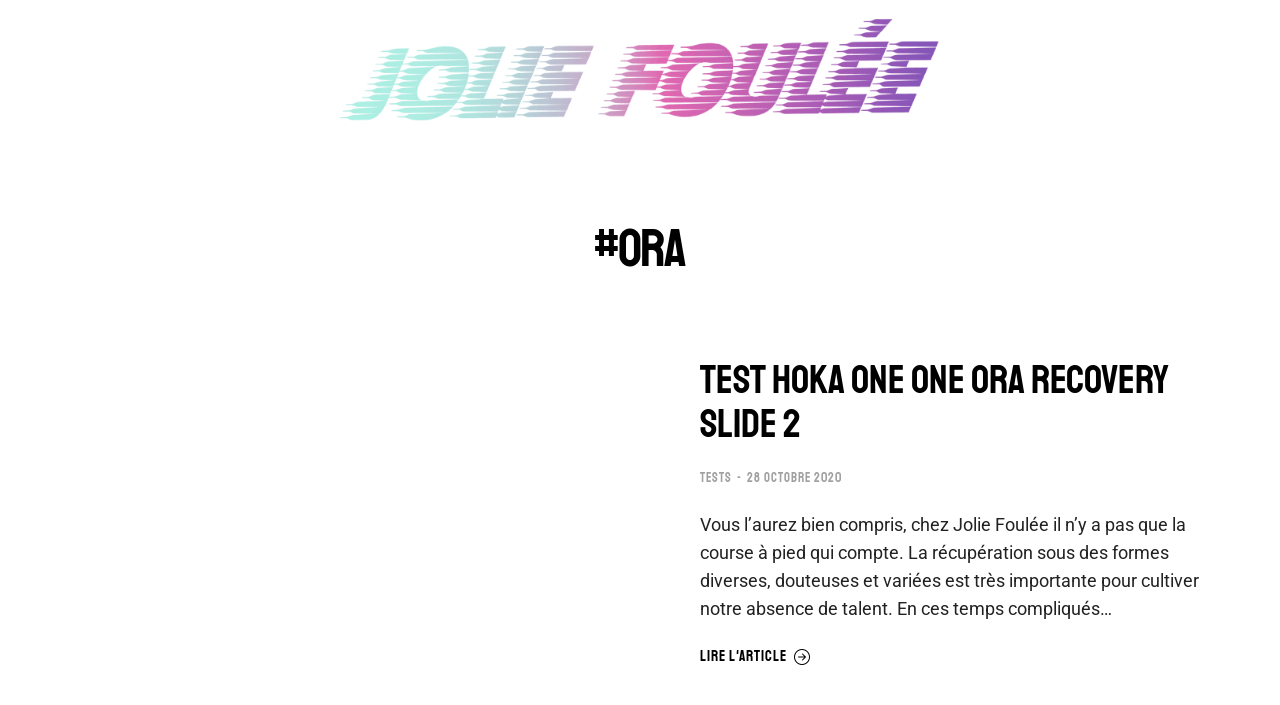

--- FILE ---
content_type: text/html; charset=UTF-8
request_url: https://joliefoulee.fr/tag/ora/
body_size: 20214
content:
<!DOCTYPE html> 
<html lang="fr-FR" class="no-js"> 
<head>
<meta charset="UTF-8" />
<link rel="preload" href="https://joliefoulee.fr/wp-content/cache/fvm/min/1750091669-css1572a3f47b5cb4a4ee063187b79a06df465ebf40230e9deeb6954cd35a68c.css" as="style" media="all" /> 
<link rel="preload" href="https://joliefoulee.fr/wp-content/cache/fvm/min/1750091669-css47f121fac477d2706fe392004506e86952827d39a488ae0f973bc5f5def95.css" as="style" media="all" /> 
<link rel="preload" href="https://joliefoulee.fr/wp-content/cache/fvm/min/1750091669-css5b7c891aa0fbd5f4543d1ec1bbf2de7f0504d6213335584b5c17e21af4092.css" as="style" media="all" /> 
<link rel="preload" href="https://joliefoulee.fr/wp-content/cache/fvm/min/1750091669-css7e5add441f6de3a80645487db14effc0ab2eb7b1b9880e5763918dc681e97.css" as="style" media="all" /> 
<link rel="preload" href="https://joliefoulee.fr/wp-content/cache/fvm/min/1750091669-cssf7138dd1fd9f09ed201727ed7e4737d08adcbe974e01e7ca770dd5dd9629a.css" as="style" media="all" /> 
<link rel="preload" href="https://joliefoulee.fr/wp-content/cache/fvm/min/1750091669-csse07a24ca1dbf3213c94bc640ef14c9d2ee69a45cc7a178cabdd37ad248f47.css" as="style" media="all" /> 
<link rel="preload" href="https://joliefoulee.fr/wp-content/cache/fvm/min/1750091669-csscf354816789df879620dc5f319995db14ffb805285332abcf8202428e03cc.css" as="style" media="all" /> 
<link rel="preload" href="https://joliefoulee.fr/wp-content/cache/fvm/min/1750091669-css8ac948b83c49249a364b5db994639699cad0df74821a134c5d8c7f9a35fa2.css" as="style" media="all" /> 
<link rel="preload" href="https://joliefoulee.fr/wp-content/cache/fvm/min/1750091669-cssc2290fecf5dc1f8b3d8976112bb0da17b18f00beba2ea81a7088ed59ce6c5.css" as="style" media="all" /> 
<link rel="preload" href="https://joliefoulee.fr/wp-content/cache/fvm/min/1750091669-css7db2f71d8401c1479dd6b6ac4ddbd58f428e39f270aa202b083c01843024e.css" as="style" media="all" /> 
<link rel="preload" href="https://joliefoulee.fr/wp-content/cache/fvm/min/1750091669-csscbcb4a4d59ebbd504bc3ab6f3f82243a8e37e40ba8130f044a321c5d30d5f.css" as="style" media="all" /> 
<link rel="preload" href="https://joliefoulee.fr/wp-content/cache/fvm/min/1750091669-cssaea28eac8944d36d8362c537748168f89ad8a61e0dd128cf34261bac9bfaa.css" as="style" media="all" /> 
<link rel="preload" href="https://joliefoulee.fr/wp-content/cache/fvm/min/1750091669-cssd390ae04cc334928faf00b115c72302bc14577a3d29411c8479bd6a4d084a.css" as="style" media="all" /> 
<link rel="preload" href="https://joliefoulee.fr/wp-content/cache/fvm/min/1750091669-cssd423b15ad96804c338a55d4b3fa15c014442150407beb84f82394970954db.css" as="style" media="all" /> 
<link rel="preload" href="https://joliefoulee.fr/wp-content/cache/fvm/min/1750091669-cssee9ed3158cdf4ea65330d6c80a3e09431af8f81e7ddf49282e6bda27ff3b5.css" as="style" media="all" /> 
<link rel="preload" href="https://joliefoulee.fr/wp-content/cache/fvm/min/1750091669-cssc97aac13f97a10fbb8996ac8c583f6cb21265fa81df76fced8f21980aa979.css" as="style" media="all" /> 
<link rel="preload" href="https://joliefoulee.fr/wp-content/cache/fvm/min/1750091669-css0594305bbd2e50de9dd71893a91747e3a031a0d3c2b2d3a59a0a8ca9525c6.css" as="style" media="all" /> 
<link rel="preload" href="https://joliefoulee.fr/wp-content/cache/fvm/min/1750091669-css56624e92563df7de67ac12b43b79478b6a307b708c77e2dd90f98e53640b4.css" as="style" media="all" /> 
<link rel="preload" href="https://joliefoulee.fr/wp-content/cache/fvm/min/1750091669-css8172ab81c93514d51dc848dcc1f78ee87e439989e82a72c0b1848853a716d.css" as="style" media="all" /> 
<link rel="preload" href="https://joliefoulee.fr/wp-content/cache/fvm/min/1750091669-css76388bd8a5d5eb7128331efea2fd6a3f4a50394bc7f7685629ba8182c6df7.css" as="style" media="all" /> 
<link rel="preload" href="https://joliefoulee.fr/wp-content/cache/fvm/min/1750091669-css58905aa8123f1b09a23f8644fbf358f4ce5e64aaad730bf61e103966c0926.css" as="style" media="all" /> 
<link rel="preload" href="https://joliefoulee.fr/wp-content/cache/fvm/min/1750091669-css118ca17bdf6dac7184064a9a7aa643019c6df4d7a167dc05088e04a15ce36.css" as="style" media="all" /> 
<link rel="preload" href="https://joliefoulee.fr/wp-content/cache/fvm/min/1750091669-css2c80e012816f8d21bf63752ce770af3c797d59ce8cf8238ced63b8459d441.css" as="style" media="all" /> 
<link rel="preload" href="https://joliefoulee.fr/wp-content/cache/fvm/min/1750091669-cssdb25078c86af6569196d318c4e65f37e0a463c2fae5a6956247c14c9231f7.css" as="style" media="all" /> 
<link rel="preload" href="https://joliefoulee.fr/wp-content/cache/fvm/min/1750091669-cssdc2d66e091741ea00c9c18458ff9280cf004bc767122fcb083a8542513224.css" as="style" media="all" /> 
<link rel="preload" href="https://joliefoulee.fr/wp-content/cache/fvm/min/1750091669-css7d63beea0d49ec2439687dae31c5bff71da07cdb504867d64357738b432a1.css" as="style" media="all" /> 
<link rel="preload" href="https://joliefoulee.fr/wp-content/cache/fvm/min/1750091669-css06ba27d4bb4fb10593fa258e4736fe6541381b9b1069cf02ce8c56c308759.css" as="style" media="all" /> 
<link rel="preload" href="https://joliefoulee.fr/wp-content/cache/fvm/min/1750091669-cssf583dd05cd4c3bc7463764b40ef1f1eb9cea628a8e43175fa0fff77ef4bb6.css" as="style" media="all" /> 
<link rel="preload" href="https://joliefoulee.fr/wp-content/cache/fvm/min/1750091669-cssf85b988adb58fe95a8cc9eaeedb9eacb85c2ed4c029fc0a7bff515b56910d.css" as="style" media="all" /> 
<link rel="preload" href="https://joliefoulee.fr/wp-content/cache/fvm/min/1750091669-cssd46ef8226dbf235b28f281864404108bbb2fc8e762d569d0385bd4e0ae5ef.css" as="style" media="all" /> 
<link rel="preload" href="https://joliefoulee.fr/wp-content/cache/fvm/min/1750091669-css0d12753a524997bd7011ed80d15d9328c3355515e40a7f278cffeffdcc7b4.css" as="style" media="all" /> 
<link rel="preload" href="https://joliefoulee.fr/wp-content/cache/fvm/min/1750091669-css8ad2644449d637ec4f91ef48ed313df35b4f0c821038235e109c324f0d155.css" as="style" media="all" /> 
<link rel="preload" href="https://joliefoulee.fr/wp-content/cache/fvm/min/1750091669-cssaf4c2ea15e7e27a40f47c454f72caab29706f114bf4d8e4913c541ad5c09a.css" as="style" media="all" /> 
<link rel="preload" href="https://joliefoulee.fr/wp-content/cache/fvm/min/1750091669-css64954dfc1e6bd0227f1878cf0b8cce5df035fe96d8a458d450eed94775e08.css" as="style" media="all" /> 
<link rel="preload" href="https://joliefoulee.fr/wp-content/cache/fvm/min/1750091669-css4d8631f602c4d807ff491081a794101b866760f4050dfe862ddb443015777.css" as="style" media="all" /> 
<link rel="preload" href="https://joliefoulee.fr/wp-content/cache/fvm/min/1750091669-css1ef421019e51ec219443b2689da5f7ca210653e7f50ba7bf9bf0a3c994fec.css" as="style" media="all" /> 
<link rel="preload" href="https://joliefoulee.fr/wp-content/cache/fvm/min/1750091669-css998cda73287f6688e1121fb53d26384b1a6344b3beac122aaddb30034417e.css" as="style" media="all" /> 
<link rel="preload" href="https://joliefoulee.fr/wp-content/cache/fvm/min/1750091669-css8b8d6cb1d90afef2c9c2f5dade0b2417113c72aecb7981ad9141c7f22daa2.css" as="style" media="all" /> 
<link rel="preload" href="https://joliefoulee.fr/wp-content/cache/fvm/min/1750091669-cssd57759e03e2a8a74ac2f376bf70d1f0ae5ab490a3e880be02bbe2e69909e3.css" as="style" media="all" /> 
<link rel="preload" href="https://joliefoulee.fr/wp-content/cache/fvm/min/1750091669-cssff66d7a403da27b5918a53b0bf71f85a6dfbe1d70ed65fa7b6bd1c923c86f.css" as="style" media="all" /> 
<link rel="preload" href="https://joliefoulee.fr/wp-content/cache/fvm/min/1750091669-csseb11a66e08d85f9add9c5625008d9a19ceaa9412ed4195ab275e691fcb8eb.css" as="style" media="all" /> 
<link rel="preload" href="https://joliefoulee.fr/wp-content/cache/fvm/min/1750091669-css51ac37fd1b0f4a3dfd148c14bc7c9542e0752f9d34472d103b90491551c82.css" as="style" media="all" /> 
<link rel="preload" href="https://joliefoulee.fr/wp-content/cache/fvm/min/1750091669-cssbfaf9e0307180e7c285b8a9f8c020a6c9ba921d1c874e390007c8846d5d60.css" as="style" media="all" />
<script data-cfasync="false">if(navigator.userAgent.match(/MSIE|Internet Explorer/i)||navigator.userAgent.match(/Trident\/7\..*?rv:11/i)){var href=document.location.href;if(!href.match(/[?&]iebrowser/)){if(href.indexOf("?")==-1){if(href.indexOf("#")==-1){document.location.href=href+"?iebrowser=1"}else{document.location.href=href.replace("#","?iebrowser=1#")}}else{if(href.indexOf("#")==-1){document.location.href=href+"&iebrowser=1"}else{document.location.href=href.replace("#","&iebrowser=1#")}}}}</script>
<script data-cfasync="false">class FVMLoader{constructor(e){this.triggerEvents=e,this.eventOptions={passive:!0},this.userEventListener=this.triggerListener.bind(this),this.delayedScripts={normal:[],async:[],defer:[]},this.allJQueries=[]}_addUserInteractionListener(e){this.triggerEvents.forEach(t=>window.addEventListener(t,e.userEventListener,e.eventOptions))}_removeUserInteractionListener(e){this.triggerEvents.forEach(t=>window.removeEventListener(t,e.userEventListener,e.eventOptions))}triggerListener(){this._removeUserInteractionListener(this),"loading"===document.readyState?document.addEventListener("DOMContentLoaded",this._loadEverythingNow.bind(this)):this._loadEverythingNow()}async _loadEverythingNow(){this._runAllDelayedCSS(),this._delayEventListeners(),this._delayJQueryReady(this),this._handleDocumentWrite(),this._registerAllDelayedScripts(),await this._loadScriptsFromList(this.delayedScripts.normal),await this._loadScriptsFromList(this.delayedScripts.defer),await this._loadScriptsFromList(this.delayedScripts.async),await this._triggerDOMContentLoaded(),await this._triggerWindowLoad(),window.dispatchEvent(new Event("wpr-allScriptsLoaded"))}_registerAllDelayedScripts(){document.querySelectorAll("script[type=fvmdelay]").forEach(e=>{e.hasAttribute("src")?e.hasAttribute("async")&&!1!==e.async?this.delayedScripts.async.push(e):e.hasAttribute("defer")&&!1!==e.defer||"module"===e.getAttribute("data-type")?this.delayedScripts.defer.push(e):this.delayedScripts.normal.push(e):this.delayedScripts.normal.push(e)})}_runAllDelayedCSS(){document.querySelectorAll("link[rel=fvmdelay]").forEach(e=>{e.setAttribute("rel","stylesheet")})}async _transformScript(e){return await this._requestAnimFrame(),new Promise(t=>{const n=document.createElement("script");let r;[...e.attributes].forEach(e=>{let t=e.nodeName;"type"!==t&&("data-type"===t&&(t="type",r=e.nodeValue),n.setAttribute(t,e.nodeValue))}),e.hasAttribute("src")?(n.addEventListener("load",t),n.addEventListener("error",t)):(n.text=e.text,t()),e.parentNode.replaceChild(n,e)})}async _loadScriptsFromList(e){const t=e.shift();return t?(await this._transformScript(t),this._loadScriptsFromList(e)):Promise.resolve()}_delayEventListeners(){let e={};function t(t,n){!function(t){function n(n){return e[t].eventsToRewrite.indexOf(n)>=0?"wpr-"+n:n}e[t]||(e[t]={originalFunctions:{add:t.addEventListener,remove:t.removeEventListener},eventsToRewrite:[]},t.addEventListener=function(){arguments[0]=n(arguments[0]),e[t].originalFunctions.add.apply(t,arguments)},t.removeEventListener=function(){arguments[0]=n(arguments[0]),e[t].originalFunctions.remove.apply(t,arguments)})}(t),e[t].eventsToRewrite.push(n)}function n(e,t){let n=e[t];Object.defineProperty(e,t,{get:()=>n||function(){},set(r){e["wpr"+t]=n=r}})}t(document,"DOMContentLoaded"),t(window,"DOMContentLoaded"),t(window,"load"),t(window,"pageshow"),t(document,"readystatechange"),n(document,"onreadystatechange"),n(window,"onload"),n(window,"onpageshow")}_delayJQueryReady(e){let t=window.jQuery;Object.defineProperty(window,"jQuery",{get:()=>t,set(n){if(n&&n.fn&&!e.allJQueries.includes(n)){n.fn.ready=n.fn.init.prototype.ready=function(t){e.domReadyFired?t.bind(document)(n):document.addEventListener("DOMContentLoaded2",()=>t.bind(document)(n))};const t=n.fn.on;n.fn.on=n.fn.init.prototype.on=function(){if(this[0]===window){function e(e){return e.split(" ").map(e=>"load"===e||0===e.indexOf("load.")?"wpr-jquery-load":e).join(" ")}"string"==typeof arguments[0]||arguments[0]instanceof String?arguments[0]=e(arguments[0]):"object"==typeof arguments[0]&&Object.keys(arguments[0]).forEach(t=>{delete Object.assign(arguments[0],{[e(t)]:arguments[0][t]})[t]})}return t.apply(this,arguments),this},e.allJQueries.push(n)}t=n}})}async _triggerDOMContentLoaded(){this.domReadyFired=!0,await this._requestAnimFrame(),document.dispatchEvent(new Event("DOMContentLoaded2")),await this._requestAnimFrame(),window.dispatchEvent(new Event("DOMContentLoaded2")),await this._requestAnimFrame(),document.dispatchEvent(new Event("wpr-readystatechange")),await this._requestAnimFrame(),document.wpronreadystatechange&&document.wpronreadystatechange()}async _triggerWindowLoad(){await this._requestAnimFrame(),window.dispatchEvent(new Event("wpr-load")),await this._requestAnimFrame(),window.wpronload&&window.wpronload(),await this._requestAnimFrame(),this.allJQueries.forEach(e=>e(window).trigger("wpr-jquery-load")),window.dispatchEvent(new Event("wpr-pageshow")),await this._requestAnimFrame(),window.wpronpageshow&&window.wpronpageshow()}_handleDocumentWrite(){const e=new Map;document.write=document.writeln=function(t){const n=document.currentScript,r=document.createRange(),i=n.parentElement;let a=e.get(n);void 0===a&&(a=n.nextSibling,e.set(n,a));const s=document.createDocumentFragment();r.setStart(s,0),s.appendChild(r.createContextualFragment(t)),i.insertBefore(s,a)}}async _requestAnimFrame(){return new Promise(e=>requestAnimationFrame(e))}static run(){const e=new FVMLoader(["keydown","mousemove","touchmove","touchstart","touchend","wheel"]);e._addUserInteractionListener(e)}}FVMLoader.run();</script>
<meta name="viewport" content="width=device-width, initial-scale=1, maximum-scale=1, user-scalable=0">
<meta name='robots' content='index, follow, max-image-preview:large, max-snippet:-1, max-video-preview:-1' /><title>#ORA - Jolie Foulée #UntalentedRunners from France</title>
<link rel="canonical" href="https://joliefoulee.fr/tag/ora/" />
<meta property="og:locale" content="fr_FR" />
<meta property="og:type" content="article" />
<meta property="og:title" content="#ORA - Jolie Foulée #UntalentedRunners from France" />
<meta property="og:url" content="https://joliefoulee.fr/tag/ora/" />
<meta property="og:site_name" content="Jolie Foulée #UntalentedRunners from France" />
<meta name="twitter:card" content="summary_large_image" />
<meta name="twitter:site" content="@JolieFoulee" />
<script type="application/ld+json" class="yoast-schema-graph">{"@context":"https://schema.org","@graph":[{"@type":"CollectionPage","@id":"https://joliefoulee.fr/tag/ora/","url":"https://joliefoulee.fr/tag/ora/","name":"#ORA - Jolie Foulée #UntalentedRunners from France","isPartOf":{"@id":"https://joliefoulee.fr/#website"},"primaryImageOfPage":{"@id":"https://joliefoulee.fr/tag/ora/#primaryimage"},"image":{"@id":"https://joliefoulee.fr/tag/ora/#primaryimage"},"thumbnailUrl":"https://joliefoulee.fr/wp-content/uploads/2020/10/IMG_2916-scaled.jpg","breadcrumb":{"@id":"https://joliefoulee.fr/tag/ora/#breadcrumb"},"inLanguage":"fr-FR"},{"@type":"ImageObject","inLanguage":"fr-FR","@id":"https://joliefoulee.fr/tag/ora/#primaryimage","url":"https://joliefoulee.fr/wp-content/uploads/2020/10/IMG_2916-scaled.jpg","contentUrl":"https://joliefoulee.fr/wp-content/uploads/2020/10/IMG_2916-scaled.jpg","width":2560,"height":1707},{"@type":"BreadcrumbList","@id":"https://joliefoulee.fr/tag/ora/#breadcrumb","itemListElement":[{"@type":"ListItem","position":1,"name":"Accueil","item":"https://joliefoulee.fr/"},{"@type":"ListItem","position":2,"name":"#ORA"}]},{"@type":"WebSite","@id":"https://joliefoulee.fr/#website","url":"https://joliefoulee.fr/","name":"Jolie Foulée #UntalentedRunners from France","description":"Untalented runners. Some of us train, most of us don’t. We all drink and party.","publisher":{"@id":"https://joliefoulee.fr/#organization"},"potentialAction":[{"@type":"SearchAction","target":{"@type":"EntryPoint","urlTemplate":"https://joliefoulee.fr/?s={search_term_string}"},"query-input":"required name=search_term_string"}],"inLanguage":"fr-FR"},{"@type":"Organization","@id":"https://joliefoulee.fr/#organization","name":"Jolie Fouléée","url":"https://joliefoulee.fr/","logo":{"@type":"ImageObject","inLanguage":"fr-FR","@id":"https://joliefoulee.fr/#/schema/logo/image/","url":"https://joliefoulee.fr/wp-content/uploads/2022/06/logo_2.png","contentUrl":"https://joliefoulee.fr/wp-content/uploads/2022/06/logo_2.png","width":762,"height":178,"caption":"Jolie Fouléée"},"image":{"@id":"https://joliefoulee.fr/#/schema/logo/image/"},"sameAs":["https://www.facebook.com/joliefoulee/","https://twitter.com/JolieFoulee","https://www.instagram.com/joliefoulee/?hl=fr"]}]}</script>
<link rel="alternate" type="application/rss+xml" title="Jolie Foulée #UntalentedRunners from France &raquo; Flux" href="https://joliefoulee.fr/feed/" />
<link rel="alternate" type="application/rss+xml" title="Jolie Foulée #UntalentedRunners from France &raquo; Flux de l’étiquette #ORA" href="https://joliefoulee.fr/tag/ora/feed/" /> 
<link rel="profile" href="https://gmpg.org/xfn/11" /> 
<script
src="//www.googletagmanager.com/gtag/js?id=UA-50479323-1"  data-cfasync="false" data-wpfc-render="false" async></script>
<script data-cfasync="false" data-wpfc-render="false">
var em_version = '7.12.1';
var em_track_user = true;
var em_no_track_reason = '';
var disableStrs = [
'ga-disable-UA-50479323-1',
];
/* Function to detect opted out users */
function __gtagTrackerIsOptedOut() {
for (var index = 0; index < disableStrs.length; index++) {
if (document.cookie.indexOf(disableStrs[index] + '=true') > -1) {
return true;
}
}
return false;
}
/* Disable tracking if the opt-out cookie exists. */
if (__gtagTrackerIsOptedOut()) {
for (var index = 0; index < disableStrs.length; index++) {
window[disableStrs[index]] = true;
}
}
/* Opt-out function */
function __gtagTrackerOptout() {
for (var index = 0; index < disableStrs.length; index++) {
document.cookie = disableStrs[index] + '=true; expires=Thu, 31 Dec 2099 23:59:59 UTC; path=/';
window[disableStrs[index]] = true;
}
}
if ('undefined' === typeof gaOptout) {
function gaOptout() {
__gtagTrackerOptout();
}
}
window.dataLayer = window.dataLayer || [];
window.ExactMetricsDualTracker = {
helpers: {},
trackers: {},
};
if (em_track_user) {
function __gtagDataLayer() {
dataLayer.push(arguments);
}
function __gtagTracker(type, name, parameters) {
if (!parameters) {
parameters = {};
}
if (parameters.send_to) {
__gtagDataLayer.apply(null, arguments);
return;
}
if (type === 'event') {
parameters.send_to = exactmetrics_frontend.ua;
__gtagDataLayer(type, name, parameters);
} else {
__gtagDataLayer.apply(null, arguments);
}
}
__gtagTracker('js', new Date());
__gtagTracker('set', {
'developer_id.dNDMyYj': true,
});
__gtagTracker('config', 'UA-50479323-1', {"forceSSL":"true"} );
window.gtag = __gtagTracker;										(function () {
/* https://developers.google.com/analytics/devguides/collection/analyticsjs/ */
/* ga and __gaTracker compatibility shim. */
var noopfn = function () {
return null;
};
var newtracker = function () {
return new Tracker();
};
var Tracker = function () {
return null;
};
var p = Tracker.prototype;
p.get = noopfn;
p.set = noopfn;
p.send = function () {
var args = Array.prototype.slice.call(arguments);
args.unshift('send');
__gaTracker.apply(null, args);
};
var __gaTracker = function () {
var len = arguments.length;
if (len === 0) {
return;
}
var f = arguments[len - 1];
if (typeof f !== 'object' || f === null || typeof f.hitCallback !== 'function') {
if ('send' === arguments[0]) {
var hitConverted, hitObject = false, action;
if ('event' === arguments[1]) {
if ('undefined' !== typeof arguments[3]) {
hitObject = {
'eventAction': arguments[3],
'eventCategory': arguments[2],
'eventLabel': arguments[4],
'value': arguments[5] ? arguments[5] : 1,
}
}
}
if ('pageview' === arguments[1]) {
if ('undefined' !== typeof arguments[2]) {
hitObject = {
'eventAction': 'page_view',
'page_path': arguments[2],
}
}
}
if (typeof arguments[2] === 'object') {
hitObject = arguments[2];
}
if (typeof arguments[5] === 'object') {
Object.assign(hitObject, arguments[5]);
}
if ('undefined' !== typeof arguments[1].hitType) {
hitObject = arguments[1];
if ('pageview' === hitObject.hitType) {
hitObject.eventAction = 'page_view';
}
}
if (hitObject) {
action = 'timing' === arguments[1].hitType ? 'timing_complete' : hitObject.eventAction;
hitConverted = mapArgs(hitObject);
__gtagTracker('event', action, hitConverted);
}
}
return;
}
function mapArgs(args) {
var arg, hit = {};
var gaMap = {
'eventCategory': 'event_category',
'eventAction': 'event_action',
'eventLabel': 'event_label',
'eventValue': 'event_value',
'nonInteraction': 'non_interaction',
'timingCategory': 'event_category',
'timingVar': 'name',
'timingValue': 'value',
'timingLabel': 'event_label',
'page': 'page_path',
'location': 'page_location',
'title': 'page_title',
};
for (arg in args) {
if (!(!args.hasOwnProperty(arg) || !gaMap.hasOwnProperty(arg))) {
hit[gaMap[arg]] = args[arg];
} else {
hit[arg] = args[arg];
}
}
return hit;
}
try {
f.hitCallback();
} catch (ex) {
}
};
__gaTracker.create = newtracker;
__gaTracker.getByName = newtracker;
__gaTracker.getAll = function () {
return [];
};
__gaTracker.remove = noopfn;
__gaTracker.loaded = true;
window['__gaTracker'] = __gaTracker;
})();
} else {
console.log("");
(function () {
function __gtagTracker() {
return null;
}
window['__gtagTracker'] = __gtagTracker;
window['gtag'] = __gtagTracker;
})();
}
</script>
<link rel='stylesheet' id='wp-block-library-css' href='https://joliefoulee.fr/wp-content/cache/fvm/min/1750091669-css1572a3f47b5cb4a4ee063187b79a06df465ebf40230e9deeb6954cd35a68c.css' type='text/css' media='all' /> 
<style id='wp-block-library-theme-inline-css' type='text/css' media="all">.wp-block-audio figcaption{color:#555;font-size:13px;text-align:center}.is-dark-theme .wp-block-audio figcaption{color:hsla(0,0%,100%,.65)}.wp-block-code{border:1px solid #ccc;border-radius:4px;font-family:Menlo,Consolas,monaco,monospace;padding:.8em 1em}.wp-block-embed figcaption{color:#555;font-size:13px;text-align:center}.is-dark-theme .wp-block-embed figcaption{color:hsla(0,0%,100%,.65)}.blocks-gallery-caption{color:#555;font-size:13px;text-align:center}.is-dark-theme .blocks-gallery-caption{color:hsla(0,0%,100%,.65)}.wp-block-image figcaption{color:#555;font-size:13px;text-align:center}.is-dark-theme .wp-block-image figcaption{color:hsla(0,0%,100%,.65)}.wp-block-pullquote{border-top:4px solid;border-bottom:4px solid;margin-bottom:1.75em;color:currentColor}.wp-block-pullquote__citation,.wp-block-pullquote cite,.wp-block-pullquote footer{color:currentColor;text-transform:uppercase;font-size:.8125em;font-style:normal}.wp-block-quote{border-left:.25em solid;margin:0 0 1.75em;padding-left:1em}.wp-block-quote cite,.wp-block-quote footer{color:currentColor;font-size:.8125em;position:relative;font-style:normal}.wp-block-quote.has-text-align-right{border-left:none;border-right:.25em solid;padding-left:0;padding-right:1em}.wp-block-quote.has-text-align-center{border:none;padding-left:0}.wp-block-quote.is-large,.wp-block-quote.is-style-large,.wp-block-quote.is-style-plain{border:none}.wp-block-search .wp-block-search__label{font-weight:700}:where(.wp-block-group.has-background){padding:1.25em 2.375em}.wp-block-separator.has-css-opacity{opacity:.4}.wp-block-separator{border:none;border-bottom:2px solid;margin-left:auto;margin-right:auto}.wp-block-separator.has-alpha-channel-opacity{opacity:1}.wp-block-separator:not(.is-style-wide):not(.is-style-dots){width:100px}.wp-block-separator.has-background:not(.is-style-dots){border-bottom:none;height:1px}.wp-block-separator.has-background:not(.is-style-wide):not(.is-style-dots){height:2px}.wp-block-table thead{border-bottom:3px solid}.wp-block-table tfoot{border-top:3px solid}.wp-block-table td,.wp-block-table th{padding:.5em;border:1px solid;word-break:normal}.wp-block-table figcaption{color:#555;font-size:13px;text-align:center}.is-dark-theme .wp-block-table figcaption{color:hsla(0,0%,100%,.65)}.wp-block-video figcaption{color:#555;font-size:13px;text-align:center}.is-dark-theme .wp-block-video figcaption{color:hsla(0,0%,100%,.65)}.wp-block-template-part.has-background{padding:1.25em 2.375em;margin-top:0;margin-bottom:0}</style> 
<style id='global-styles-inline-css' type='text/css' media="all">body{--wp--preset--color--black:#000000;--wp--preset--color--cyan-bluish-gray:#abb8c3;--wp--preset--color--white:#FFF;--wp--preset--color--pale-pink:#f78da7;--wp--preset--color--vivid-red:#cf2e2e;--wp--preset--color--luminous-vivid-orange:#ff6900;--wp--preset--color--luminous-vivid-amber:#fcb900;--wp--preset--color--light-green-cyan:#7bdcb5;--wp--preset--color--vivid-green-cyan:#00d084;--wp--preset--color--pale-cyan-blue:#8ed1fc;--wp--preset--color--vivid-cyan-blue:#0693e3;--wp--preset--color--vivid-purple:#9b51e0;--wp--preset--color--accent:#999999;--wp--preset--color--dark-gray:#111;--wp--preset--color--light-gray:#767676;--wp--preset--gradient--vivid-cyan-blue-to-vivid-purple:linear-gradient(135deg,rgba(6,147,227,1) 0%,rgb(155,81,224) 100%);--wp--preset--gradient--light-green-cyan-to-vivid-green-cyan:linear-gradient(135deg,rgb(122,220,180) 0%,rgb(0,208,130) 100%);--wp--preset--gradient--luminous-vivid-amber-to-luminous-vivid-orange:linear-gradient(135deg,rgba(252,185,0,1) 0%,rgba(255,105,0,1) 100%);--wp--preset--gradient--luminous-vivid-orange-to-vivid-red:linear-gradient(135deg,rgba(255,105,0,1) 0%,rgb(207,46,46) 100%);--wp--preset--gradient--very-light-gray-to-cyan-bluish-gray:linear-gradient(135deg,rgb(238,238,238) 0%,rgb(169,184,195) 100%);--wp--preset--gradient--cool-to-warm-spectrum:linear-gradient(135deg,rgb(74,234,220) 0%,rgb(151,120,209) 20%,rgb(207,42,186) 40%,rgb(238,44,130) 60%,rgb(251,105,98) 80%,rgb(254,248,76) 100%);--wp--preset--gradient--blush-light-purple:linear-gradient(135deg,rgb(255,206,236) 0%,rgb(152,150,240) 100%);--wp--preset--gradient--blush-bordeaux:linear-gradient(135deg,rgb(254,205,165) 0%,rgb(254,45,45) 50%,rgb(107,0,62) 100%);--wp--preset--gradient--luminous-dusk:linear-gradient(135deg,rgb(255,203,112) 0%,rgb(199,81,192) 50%,rgb(65,88,208) 100%);--wp--preset--gradient--pale-ocean:linear-gradient(135deg,rgb(255,245,203) 0%,rgb(182,227,212) 50%,rgb(51,167,181) 100%);--wp--preset--gradient--electric-grass:linear-gradient(135deg,rgb(202,248,128) 0%,rgb(113,206,126) 100%);--wp--preset--gradient--midnight:linear-gradient(135deg,rgb(2,3,129) 0%,rgb(40,116,252) 100%);--wp--preset--duotone--dark-grayscale:url('#wp-duotone-dark-grayscale');--wp--preset--duotone--grayscale:url('#wp-duotone-grayscale');--wp--preset--duotone--purple-yellow:url('#wp-duotone-purple-yellow');--wp--preset--duotone--blue-red:url('#wp-duotone-blue-red');--wp--preset--duotone--midnight:url('#wp-duotone-midnight');--wp--preset--duotone--magenta-yellow:url('#wp-duotone-magenta-yellow');--wp--preset--duotone--purple-green:url('#wp-duotone-purple-green');--wp--preset--duotone--blue-orange:url('#wp-duotone-blue-orange');--wp--preset--font-size--small:13px;--wp--preset--font-size--medium:20px;--wp--preset--font-size--large:36px;--wp--preset--font-size--x-large:42px}.has-black-color{color:var(--wp--preset--color--black)!important}.has-cyan-bluish-gray-color{color:var(--wp--preset--color--cyan-bluish-gray)!important}.has-white-color{color:var(--wp--preset--color--white)!important}.has-pale-pink-color{color:var(--wp--preset--color--pale-pink)!important}.has-vivid-red-color{color:var(--wp--preset--color--vivid-red)!important}.has-luminous-vivid-orange-color{color:var(--wp--preset--color--luminous-vivid-orange)!important}.has-luminous-vivid-amber-color{color:var(--wp--preset--color--luminous-vivid-amber)!important}.has-light-green-cyan-color{color:var(--wp--preset--color--light-green-cyan)!important}.has-vivid-green-cyan-color{color:var(--wp--preset--color--vivid-green-cyan)!important}.has-pale-cyan-blue-color{color:var(--wp--preset--color--pale-cyan-blue)!important}.has-vivid-cyan-blue-color{color:var(--wp--preset--color--vivid-cyan-blue)!important}.has-vivid-purple-color{color:var(--wp--preset--color--vivid-purple)!important}.has-black-background-color{background-color:var(--wp--preset--color--black)!important}.has-cyan-bluish-gray-background-color{background-color:var(--wp--preset--color--cyan-bluish-gray)!important}.has-white-background-color{background-color:var(--wp--preset--color--white)!important}.has-pale-pink-background-color{background-color:var(--wp--preset--color--pale-pink)!important}.has-vivid-red-background-color{background-color:var(--wp--preset--color--vivid-red)!important}.has-luminous-vivid-orange-background-color{background-color:var(--wp--preset--color--luminous-vivid-orange)!important}.has-luminous-vivid-amber-background-color{background-color:var(--wp--preset--color--luminous-vivid-amber)!important}.has-light-green-cyan-background-color{background-color:var(--wp--preset--color--light-green-cyan)!important}.has-vivid-green-cyan-background-color{background-color:var(--wp--preset--color--vivid-green-cyan)!important}.has-pale-cyan-blue-background-color{background-color:var(--wp--preset--color--pale-cyan-blue)!important}.has-vivid-cyan-blue-background-color{background-color:var(--wp--preset--color--vivid-cyan-blue)!important}.has-vivid-purple-background-color{background-color:var(--wp--preset--color--vivid-purple)!important}.has-black-border-color{border-color:var(--wp--preset--color--black)!important}.has-cyan-bluish-gray-border-color{border-color:var(--wp--preset--color--cyan-bluish-gray)!important}.has-white-border-color{border-color:var(--wp--preset--color--white)!important}.has-pale-pink-border-color{border-color:var(--wp--preset--color--pale-pink)!important}.has-vivid-red-border-color{border-color:var(--wp--preset--color--vivid-red)!important}.has-luminous-vivid-orange-border-color{border-color:var(--wp--preset--color--luminous-vivid-orange)!important}.has-luminous-vivid-amber-border-color{border-color:var(--wp--preset--color--luminous-vivid-amber)!important}.has-light-green-cyan-border-color{border-color:var(--wp--preset--color--light-green-cyan)!important}.has-vivid-green-cyan-border-color{border-color:var(--wp--preset--color--vivid-green-cyan)!important}.has-pale-cyan-blue-border-color{border-color:var(--wp--preset--color--pale-cyan-blue)!important}.has-vivid-cyan-blue-border-color{border-color:var(--wp--preset--color--vivid-cyan-blue)!important}.has-vivid-purple-border-color{border-color:var(--wp--preset--color--vivid-purple)!important}.has-vivid-cyan-blue-to-vivid-purple-gradient-background{background:var(--wp--preset--gradient--vivid-cyan-blue-to-vivid-purple)!important}.has-light-green-cyan-to-vivid-green-cyan-gradient-background{background:var(--wp--preset--gradient--light-green-cyan-to-vivid-green-cyan)!important}.has-luminous-vivid-amber-to-luminous-vivid-orange-gradient-background{background:var(--wp--preset--gradient--luminous-vivid-amber-to-luminous-vivid-orange)!important}.has-luminous-vivid-orange-to-vivid-red-gradient-background{background:var(--wp--preset--gradient--luminous-vivid-orange-to-vivid-red)!important}.has-very-light-gray-to-cyan-bluish-gray-gradient-background{background:var(--wp--preset--gradient--very-light-gray-to-cyan-bluish-gray)!important}.has-cool-to-warm-spectrum-gradient-background{background:var(--wp--preset--gradient--cool-to-warm-spectrum)!important}.has-blush-light-purple-gradient-background{background:var(--wp--preset--gradient--blush-light-purple)!important}.has-blush-bordeaux-gradient-background{background:var(--wp--preset--gradient--blush-bordeaux)!important}.has-luminous-dusk-gradient-background{background:var(--wp--preset--gradient--luminous-dusk)!important}.has-pale-ocean-gradient-background{background:var(--wp--preset--gradient--pale-ocean)!important}.has-electric-grass-gradient-background{background:var(--wp--preset--gradient--electric-grass)!important}.has-midnight-gradient-background{background:var(--wp--preset--gradient--midnight)!important}.has-small-font-size{font-size:var(--wp--preset--font-size--small)!important}.has-medium-font-size{font-size:var(--wp--preset--font-size--medium)!important}.has-large-font-size{font-size:var(--wp--preset--font-size--large)!important}.has-x-large-font-size{font-size:var(--wp--preset--font-size--x-large)!important}</style> 
<link rel='stylesheet' id='contact-form-7-css' href='https://joliefoulee.fr/wp-content/cache/fvm/min/1750091669-css47f121fac477d2706fe392004506e86952827d39a488ae0f973bc5f5def95.css' type='text/css' media='all' /> 
<link rel='stylesheet' id='essential-grid-plugin-settings-css' href='https://joliefoulee.fr/wp-content/cache/fvm/min/1750091669-css5b7c891aa0fbd5f4543d1ec1bbf2de7f0504d6213335584b5c17e21af4092.css' type='text/css' media='all' /> 
<link rel='stylesheet' id='tp-open-sans-css' href='https://joliefoulee.fr/wp-content/cache/fvm/min/1750091669-css7e5add441f6de3a80645487db14effc0ab2eb7b1b9880e5763918dc681e97.css' type='text/css' media='all' /> 
<link rel='stylesheet' id='tp-raleway-css' href='https://joliefoulee.fr/wp-content/cache/fvm/min/1750091669-cssf7138dd1fd9f09ed201727ed7e4737d08adcbe974e01e7ca770dd5dd9629a.css' type='text/css' media='all' /> 
<link rel='stylesheet' id='tp-droid-serif-css' href='https://joliefoulee.fr/wp-content/cache/fvm/min/1750091669-csse07a24ca1dbf3213c94bc640ef14c9d2ee69a45cc7a178cabdd37ad248f47.css' type='text/css' media='all' /> 
<link rel='stylesheet' id='the7-font-css' href='https://joliefoulee.fr/wp-content/cache/fvm/min/1750091669-csscf354816789df879620dc5f319995db14ffb805285332abcf8202428e03cc.css' type='text/css' media='all' /> 
<link rel='stylesheet' id='the7-awesome-fonts-css' href='https://joliefoulee.fr/wp-content/cache/fvm/min/1750091669-css8ac948b83c49249a364b5db994639699cad0df74821a134c5d8c7f9a35fa2.css' type='text/css' media='all' /> 
<link rel='stylesheet' id='elementor-icons-css' href='https://joliefoulee.fr/wp-content/cache/fvm/min/1750091669-cssc2290fecf5dc1f8b3d8976112bb0da17b18f00beba2ea81a7088ed59ce6c5.css' type='text/css' media='all' /> 
<link rel='stylesheet' id='elementor-frontend-css' href='https://joliefoulee.fr/wp-content/cache/fvm/min/1750091669-css7db2f71d8401c1479dd6b6ac4ddbd58f428e39f270aa202b083c01843024e.css' type='text/css' media='all' /> 
<link rel='stylesheet' id='swiper-css' href='https://joliefoulee.fr/wp-content/cache/fvm/min/1750091669-csscbcb4a4d59ebbd504bc3ab6f3f82243a8e37e40ba8130f044a321c5d30d5f.css' type='text/css' media='all' /> 
<link rel='stylesheet' id='elementor-post-25642-css' href='https://joliefoulee.fr/wp-content/cache/fvm/min/1750091669-cssaea28eac8944d36d8362c537748168f89ad8a61e0dd128cf34261bac9bfaa.css' type='text/css' media='all' /> 
<link rel='stylesheet' id='elementor-pro-css' href='https://joliefoulee.fr/wp-content/cache/fvm/min/1750091669-cssd390ae04cc334928faf00b115c72302bc14577a3d29411c8479bd6a4d084a.css' type='text/css' media='all' /> 
<link rel='stylesheet' id='font-awesome-5-all-css' href='https://joliefoulee.fr/wp-content/cache/fvm/min/1750091669-cssd423b15ad96804c338a55d4b3fa15c014442150407beb84f82394970954db.css' type='text/css' media='all' /> 
<link rel='stylesheet' id='font-awesome-4-shim-css' href='https://joliefoulee.fr/wp-content/cache/fvm/min/1750091669-cssee9ed3158cdf4ea65330d6c80a3e09431af8f81e7ddf49282e6bda27ff3b5.css' type='text/css' media='all' /> 
<link rel='stylesheet' id='elementor-global-css' href='https://joliefoulee.fr/wp-content/cache/fvm/min/1750091669-cssc97aac13f97a10fbb8996ac8c583f6cb21265fa81df76fced8f21980aa979.css' type='text/css' media='all' /> 
<link rel='stylesheet' id='elementor-post-1894-css' href='https://joliefoulee.fr/wp-content/cache/fvm/min/1750091669-css0594305bbd2e50de9dd71893a91747e3a031a0d3c2b2d3a59a0a8ca9525c6.css' type='text/css' media='all' /> 
<link rel='stylesheet' id='elementor-post-29359-css' href='https://joliefoulee.fr/wp-content/cache/fvm/min/1750091669-css56624e92563df7de67ac12b43b79478b6a307b708c77e2dd90f98e53640b4.css' type='text/css' media='all' /> 
<link rel='stylesheet' id='elementor-post-29363-css' href='https://joliefoulee.fr/wp-content/cache/fvm/min/1750091669-css8172ab81c93514d51dc848dcc1f78ee87e439989e82a72c0b1848853a716d.css' type='text/css' media='all' /> 
<link rel='stylesheet' id='dt-web-fonts-css' href='https://joliefoulee.fr/wp-content/cache/fvm/min/1750091669-css76388bd8a5d5eb7128331efea2fd6a3f4a50394bc7f7685629ba8182c6df7.css' type='text/css' media='all' /> 
<link rel='stylesheet' id='dt-main-css' href='https://joliefoulee.fr/wp-content/cache/fvm/min/1750091669-css58905aa8123f1b09a23f8644fbf358f4ce5e64aaad730bf61e103966c0926.css' type='text/css' media='all' /> 
<style id='dt-main-inline-css' type='text/css' media="all">body #load{display:block;height:100%;overflow:hidden;position:fixed;width:100%;z-index:9901;opacity:1;visibility:visible;transition:all .35s ease-out}.load-wrap{width:100%;height:100%;background-position:center center;background-repeat:no-repeat;text-align:center;display:-ms-flexbox;display:-ms-flex;display:flex;-ms-align-items:center;-ms-flex-align:center;align-items:center;-ms-flex-flow:column wrap;flex-flow:column wrap;-ms-flex-pack:center;-ms-justify-content:center;justify-content:center}.load-wrap>svg{position:absolute;top:50%;left:50%;transform:translate(-50%,-50%)}#load{background:var(--the7-elementor-beautiful-loading-bg,#ffffff);--the7-beautiful-spinner-color2:var(--the7-beautiful-spinner-color,rgba(0,0,0,0.12))}</style> 
<link rel='stylesheet' id='the7-custom-scrollbar-css' href='https://joliefoulee.fr/wp-content/cache/fvm/min/1750091669-css118ca17bdf6dac7184064a9a7aa643019c6df4d7a167dc05088e04a15ce36.css' type='text/css' media='all' /> 
<link rel='stylesheet' id='the7-css-vars-css' href='https://joliefoulee.fr/wp-content/cache/fvm/min/1750091669-css2c80e012816f8d21bf63752ce770af3c797d59ce8cf8238ced63b8459d441.css' type='text/css' media='all' /> 
<link rel='stylesheet' id='dt-custom-css' href='https://joliefoulee.fr/wp-content/cache/fvm/min/1750091669-cssdb25078c86af6569196d318c4e65f37e0a463c2fae5a6956247c14c9231f7.css' type='text/css' media='all' /> 
<link rel='stylesheet' id='dt-media-css' href='https://joliefoulee.fr/wp-content/cache/fvm/min/1750091669-cssdc2d66e091741ea00c9c18458ff9280cf004bc767122fcb083a8542513224.css' type='text/css' media='all' /> 
<link rel='stylesheet' id='the7-mega-menu-css' href='https://joliefoulee.fr/wp-content/cache/fvm/min/1750091669-css7d63beea0d49ec2439687dae31c5bff71da07cdb504867d64357738b432a1.css' type='text/css' media='all' /> 
<link rel='stylesheet' id='the7-elements-css' href='https://joliefoulee.fr/wp-content/cache/fvm/min/1750091669-css06ba27d4bb4fb10593fa258e4736fe6541381b9b1069cf02ce8c56c308759.css' type='text/css' media='all' /> 
<link rel='stylesheet' id='style-css' href='https://joliefoulee.fr/wp-content/cache/fvm/min/1750091669-cssf583dd05cd4c3bc7463764b40ef1f1eb9cea628a8e43175fa0fff77ef4bb6.css' type='text/css' media='all' /> 
<link rel='stylesheet' id='the7-elementor-global-css' href='https://joliefoulee.fr/wp-content/cache/fvm/min/1750091669-cssf85b988adb58fe95a8cc9eaeedb9eacb85c2ed4c029fc0a7bff515b56910d.css' type='text/css' media='all' /> 
<link rel='stylesheet' id='the7-filter-decorations-base-css' href='https://joliefoulee.fr/wp-content/cache/fvm/min/1750091669-cssd46ef8226dbf235b28f281864404108bbb2fc8e762d569d0385bd4e0ae5ef.css' type='text/css' media='all' /> 
<link rel='stylesheet' id='the7-simple-common-css' href='https://joliefoulee.fr/wp-content/cache/fvm/min/1750091669-css0d12753a524997bd7011ed80d15d9328c3355515e40a7f278cffeffdcc7b4.css' type='text/css' media='all' /> 
<link rel='stylesheet' id='the7-elements-simple-posts-css' href='https://joliefoulee.fr/wp-content/cache/fvm/min/1750091669-css8ad2644449d637ec4f91ef48ed313df35b4f0c821038235e109c324f0d155.css' type='text/css' media='all' /> 
<link rel='stylesheet' id='the7_horizontal-menu-css' href='https://joliefoulee.fr/wp-content/cache/fvm/min/1750091669-cssaf4c2ea15e7e27a40f47c454f72caab29706f114bf4d8e4913c541ad5c09a.css' type='text/css' media='all' /> 
<link rel='stylesheet' id='the7-icon-widget-css' href='https://joliefoulee.fr/wp-content/cache/fvm/min/1750091669-css64954dfc1e6bd0227f1878cf0b8cce5df035fe96d8a458d450eed94775e08.css' type='text/css' media='all' /> 
<link rel='stylesheet' id='google-fonts-1-css' href='https://joliefoulee.fr/wp-content/cache/fvm/min/1750091669-css4d8631f602c4d807ff491081a794101b866760f4050dfe862ddb443015777.css' type='text/css' media='all' /> 
<link rel='stylesheet' id='elementor-icons-shared-0-css' href='https://joliefoulee.fr/wp-content/cache/fvm/min/1750091669-css1ef421019e51ec219443b2689da5f7ca210653e7f50ba7bf9bf0a3c994fec.css' type='text/css' media='all' /> 
<link rel='stylesheet' id='elementor-icons-fa-solid-css' href='https://joliefoulee.fr/wp-content/cache/fvm/min/1750091669-css998cda73287f6688e1121fb53d26384b1a6344b3beac122aaddb30034417e.css' type='text/css' media='all' /> 
<link rel='stylesheet' id='elementor-icons-The7-bootstrap-css' href='https://joliefoulee.fr/wp-content/cache/fvm/min/1750091669-css8b8d6cb1d90afef2c9c2f5dade0b2417113c72aecb7981ad9141c7f22daa2.css' type='text/css' media='all' /> 
<link rel='stylesheet' id='elementor-icons-fa-brands-css' href='https://joliefoulee.fr/wp-content/cache/fvm/min/1750091669-cssd57759e03e2a8a74ac2f376bf70d1f0ae5ab490a3e880be02bbe2e69909e3.css' type='text/css' media='all' /> 
<script src='https://joliefoulee.fr/wp-includes/js/jquery/jquery.min.js?ver=3.6.0' id='jquery-core-js'></script>
<script src='https://joliefoulee.fr/wp-includes/js/jquery/jquery-migrate.min.js?ver=3.3.2' id='jquery-migrate-js'></script>
<script src='https://joliefoulee.fr/wp-content/plugins/google-analytics-dashboard-for-wp/assets/js/frontend-gtag.min.js?ver=7.12.1' id='exactmetrics-frontend-script-js'></script>
<script data-cfasync="false" data-wpfc-render="false" id="exactmetrics-frontend-script-js-extra">/* <![CDATA[ */
var exactmetrics_frontend = {"js_events_tracking":"true","download_extensions":"zip,mp3,mpeg,pdf,docx,pptx,xlsx,rar","inbound_paths":"[{\"path\":\"\\\/go\\\/\",\"label\":\"affiliate\"},{\"path\":\"\\\/recommend\\\/\",\"label\":\"affiliate\"}]","home_url":"https:\/\/joliefoulee.fr","hash_tracking":"false","ua":"UA-50479323-1","v4_id":""};/* ]]> */
</script>
<script src='https://joliefoulee.fr/wp-content/plugins/elementor/assets/lib/font-awesome/js/v4-shims.min.js?ver=3.18.3' id='font-awesome-4-shim-js'></script>
<script id='dt-above-fold-js-extra'>
/* <![CDATA[ */
var dtLocal = {"themeUrl":"https:\/\/joliefoulee.fr\/wp-content\/themes\/dt-the7","passText":"Pour voir ce contenu, entrer le mots de passe:","moreButtonText":{"loading":"Chargement ...","loadMore":"Charger la suite"},"postID":"27618","ajaxurl":"https:\/\/joliefoulee.fr\/wp-admin\/admin-ajax.php","REST":{"baseUrl":"https:\/\/joliefoulee.fr\/wp-json\/the7\/v1","endpoints":{"sendMail":"\/send-mail"}},"contactMessages":{"required":"One or more fields have an error. Please check and try again.","terms":"Veuillez accepter la politique de confidentialit\u00e9.","fillTheCaptchaError":"Veuillez remplir le captcha."},"captchaSiteKey":"","ajaxNonce":"792ba70a50","pageData":{"type":"archive","template":"page","layout":null},"themeSettings":{"smoothScroll":"off","lazyLoading":false,"desktopHeader":{"height":""},"ToggleCaptionEnabled":"disabled","ToggleCaption":"Navigation","floatingHeader":{"showAfter":94,"showMenu":false,"height":64,"logo":{"showLogo":true,"html":"","url":"https:\/\/joliefoulee.fr\/"}},"topLine":{"floatingTopLine":{"logo":{"showLogo":false,"html":""}}},"mobileHeader":{"firstSwitchPoint":1150,"secondSwitchPoint":600,"firstSwitchPointHeight":60,"secondSwitchPointHeight":50,"mobileToggleCaptionEnabled":"right","mobileToggleCaption":"Menu"},"stickyMobileHeaderFirstSwitch":{"logo":{"html":""}},"stickyMobileHeaderSecondSwitch":{"logo":{"html":""}},"sidebar":{"switchPoint":992},"boxedWidth":"1280px"},"elementor":{"settings":{"container_width":1200}}};
var dtShare = {"shareButtonText":{"facebook":"Partager sur Facebook","twitter":"Partager sur Twitter","pinterest":"Partager sur Pinterest","linkedin":"Partager sur Linkedin","whatsapp":"Partager sur Whatsapp"},"overlayOpacity":"90"};
/* ]]> */
</script>
<script src='https://joliefoulee.fr/wp-content/themes/dt-the7/js/above-the-fold.min.js?ver=11.5.0' id='dt-above-fold-js'></script>
<script>
document.documentElement.className = document.documentElement.className.replace( 'no-js', 'js' );
</script>
<style media="all">.no-js img.lazyload{display:none}figure.wp-block-image img.lazyloading{min-width:150px}.lazyload,.lazyloading{opacity:0}.lazyloaded{opacity:1;transition:opacity 400ms;transition-delay:0ms}</style> 
<script id="the7-loader-script">
document.addEventListener("DOMContentLoaded", function(event) {
var load = document.getElementById("load");
if(!load.classList.contains('loader-removed')){
var removeLoading = setTimeout(function() {
load.className += " loader-removed";
}, 300);
}
});
</script>
<link rel="icon" href="https://joliefoulee.fr/wp-content/uploads/2019/01/favicon.png" sizes="192x192" /> 
<style id='the7-custom-inline-css' type='text/css' media="all">.sub-nav .menu-item i.fa,.sub-nav .menu-item i.fas,.sub-nav .menu-item i.far,.sub-nav .menu-item i.fab{text-align:center;width:1.25em}</style> 
</head>
<body id="the7-body" class="archive tag tag-ora tag-1833 wp-custom-logo wp-embed-responsive the7-core-ver-2.7.2 title-off dt-responsive-on right-mobile-menu-close-icon ouside-menu-close-icon mobile-close-right-caption fade-thin-mobile-menu-close-icon fade-medium-menu-close-icon srcset-enabled btn-flat custom-btn-color custom-btn-hover-color first-switch-logo-left first-switch-menu-right second-switch-logo-left second-switch-menu-right right-mobile-menu layzr-loading-on popup-message-style the7-ver-11.5.0 dt-fa-compatibility elementor-page-29363 elementor-default elementor-template-full-width elementor-clear-template elementor-kit-25642"> <svg xmlns="http://www.w3.org/2000/svg" viewBox="0 0 0 0" width="0" height="0" focusable="false" role="none" style="visibility: hidden; position: absolute; left: -9999px; overflow: hidden;" ><defs><filter id="wp-duotone-dark-grayscale"><feColorMatrix color-interpolation-filters="sRGB" type="matrix" values=" .299 .587 .114 0 0 .299 .587 .114 0 0 .299 .587 .114 0 0 .299 .587 .114 0 0 " /><feComponentTransfer color-interpolation-filters="sRGB" ><feFuncR type="table" tableValues="0 0.49803921568627" /><feFuncG type="table" tableValues="0 0.49803921568627" /><feFuncB type="table" tableValues="0 0.49803921568627" /><feFuncA type="table" tableValues="1 1" /></feComponentTransfer><feComposite in2="SourceGraphic" operator="in" /></filter></defs></svg><svg xmlns="http://www.w3.org/2000/svg" viewBox="0 0 0 0" width="0" height="0" focusable="false" role="none" style="visibility: hidden; position: absolute; left: -9999px; overflow: hidden;" ><defs><filter id="wp-duotone-grayscale"><feColorMatrix color-interpolation-filters="sRGB" type="matrix" values=" .299 .587 .114 0 0 .299 .587 .114 0 0 .299 .587 .114 0 0 .299 .587 .114 0 0 " /><feComponentTransfer color-interpolation-filters="sRGB" ><feFuncR type="table" tableValues="0 1" /><feFuncG type="table" tableValues="0 1" /><feFuncB type="table" tableValues="0 1" /><feFuncA type="table" tableValues="1 1" /></feComponentTransfer><feComposite in2="SourceGraphic" operator="in" /></filter></defs></svg><svg xmlns="http://www.w3.org/2000/svg" viewBox="0 0 0 0" width="0" height="0" focusable="false" role="none" style="visibility: hidden; position: absolute; left: -9999px; overflow: hidden;" ><defs><filter id="wp-duotone-purple-yellow"><feColorMatrix color-interpolation-filters="sRGB" type="matrix" values=" .299 .587 .114 0 0 .299 .587 .114 0 0 .299 .587 .114 0 0 .299 .587 .114 0 0 " /><feComponentTransfer color-interpolation-filters="sRGB" ><feFuncR type="table" tableValues="0.54901960784314 0.98823529411765" /><feFuncG type="table" tableValues="0 1" /><feFuncB type="table" tableValues="0.71764705882353 0.25490196078431" /><feFuncA type="table" tableValues="1 1" /></feComponentTransfer><feComposite in2="SourceGraphic" operator="in" /></filter></defs></svg><svg xmlns="http://www.w3.org/2000/svg" viewBox="0 0 0 0" width="0" height="0" focusable="false" role="none" style="visibility: hidden; position: absolute; left: -9999px; overflow: hidden;" ><defs><filter id="wp-duotone-blue-red"><feColorMatrix color-interpolation-filters="sRGB" type="matrix" values=" .299 .587 .114 0 0 .299 .587 .114 0 0 .299 .587 .114 0 0 .299 .587 .114 0 0 " /><feComponentTransfer color-interpolation-filters="sRGB" ><feFuncR type="table" tableValues="0 1" /><feFuncG type="table" tableValues="0 0.27843137254902" /><feFuncB type="table" tableValues="0.5921568627451 0.27843137254902" /><feFuncA type="table" tableValues="1 1" /></feComponentTransfer><feComposite in2="SourceGraphic" operator="in" /></filter></defs></svg><svg xmlns="http://www.w3.org/2000/svg" viewBox="0 0 0 0" width="0" height="0" focusable="false" role="none" style="visibility: hidden; position: absolute; left: -9999px; overflow: hidden;" ><defs><filter id="wp-duotone-midnight"><feColorMatrix color-interpolation-filters="sRGB" type="matrix" values=" .299 .587 .114 0 0 .299 .587 .114 0 0 .299 .587 .114 0 0 .299 .587 .114 0 0 " /><feComponentTransfer color-interpolation-filters="sRGB" ><feFuncR type="table" tableValues="0 0" /><feFuncG type="table" tableValues="0 0.64705882352941" /><feFuncB type="table" tableValues="0 1" /><feFuncA type="table" tableValues="1 1" /></feComponentTransfer><feComposite in2="SourceGraphic" operator="in" /></filter></defs></svg><svg xmlns="http://www.w3.org/2000/svg" viewBox="0 0 0 0" width="0" height="0" focusable="false" role="none" style="visibility: hidden; position: absolute; left: -9999px; overflow: hidden;" ><defs><filter id="wp-duotone-magenta-yellow"><feColorMatrix color-interpolation-filters="sRGB" type="matrix" values=" .299 .587 .114 0 0 .299 .587 .114 0 0 .299 .587 .114 0 0 .299 .587 .114 0 0 " /><feComponentTransfer color-interpolation-filters="sRGB" ><feFuncR type="table" tableValues="0.78039215686275 1" /><feFuncG type="table" tableValues="0 0.94901960784314" /><feFuncB type="table" tableValues="0.35294117647059 0.47058823529412" /><feFuncA type="table" tableValues="1 1" /></feComponentTransfer><feComposite in2="SourceGraphic" operator="in" /></filter></defs></svg><svg xmlns="http://www.w3.org/2000/svg" viewBox="0 0 0 0" width="0" height="0" focusable="false" role="none" style="visibility: hidden; position: absolute; left: -9999px; overflow: hidden;" ><defs><filter id="wp-duotone-purple-green"><feColorMatrix color-interpolation-filters="sRGB" type="matrix" values=" .299 .587 .114 0 0 .299 .587 .114 0 0 .299 .587 .114 0 0 .299 .587 .114 0 0 " /><feComponentTransfer color-interpolation-filters="sRGB" ><feFuncR type="table" tableValues="0.65098039215686 0.40392156862745" /><feFuncG type="table" tableValues="0 1" /><feFuncB type="table" tableValues="0.44705882352941 0.4" /><feFuncA type="table" tableValues="1 1" /></feComponentTransfer><feComposite in2="SourceGraphic" operator="in" /></filter></defs></svg><svg xmlns="http://www.w3.org/2000/svg" viewBox="0 0 0 0" width="0" height="0" focusable="false" role="none" style="visibility: hidden; position: absolute; left: -9999px; overflow: hidden;" ><defs><filter id="wp-duotone-blue-orange"><feColorMatrix color-interpolation-filters="sRGB" type="matrix" values=" .299 .587 .114 0 0 .299 .587 .114 0 0 .299 .587 .114 0 0 .299 .587 .114 0 0 " /><feComponentTransfer color-interpolation-filters="sRGB" ><feFuncR type="table" tableValues="0.098039215686275 1" /><feFuncG type="table" tableValues="0 0.66274509803922" /><feFuncB type="table" tableValues="0.84705882352941 0.41960784313725" /><feFuncA type="table" tableValues="1 1" /></feComponentTransfer><feComposite in2="SourceGraphic" operator="in" /></filter></defs></svg> <div id="load" class="ring-loader"> <div class="load-wrap"> 
<style type="text/css" media="all">.the7-spinner{width:72px;height:72px;position:relative}.the7-spinner>div{border-radius:50%;width:9px;left:0;box-sizing:border-box;display:block;position:absolute;border:9px solid #fff;width:72px;height:72px}.the7-spinner-ring-bg{opacity:.25}div.the7-spinner-ring{animation:spinner-animation 0.8s cubic-bezier(1,1,1,1) infinite;border-color:var(--the7-beautiful-spinner-color2) transparent transparent transparent}@keyframes spinner-animation{from{transform:rotate(0deg)}to{transform:rotate(360deg)}}</style> <div class="the7-spinner"> <div class="the7-spinner-ring-bg"></div> <div class="the7-spinner-ring"></div> </div></div> </div> <div id="page" > <a class="skip-link screen-reader-text" href="#content">Aller au contenu</a> 
<style id="the7-page-content-style" media="all">#main{padding-top:0;padding-bottom:0}</style> <div data-elementor-type="header" data-elementor-id="1894" class="elementor elementor-1894 elementor-location-header"> <section class="elementor-section elementor-top-section elementor-element elementor-element-6612d3f elementor-section-height-min-height the7-e-sticky-row-yes the7-e-sticky-effect-yes elementor-section-boxed elementor-section-height-default elementor-section-items-middle" data-id="6612d3f" data-element_type="section" data-settings="{&quot;background_background&quot;:&quot;classic&quot;,&quot;the7_sticky_row&quot;:&quot;yes&quot;,&quot;the7_sticky_effects&quot;:&quot;yes&quot;,&quot;the7_sticky_effects_offset&quot;:60,&quot;the7_sticky_row_devices&quot;:[&quot;desktop&quot;,&quot;tablet&quot;,&quot;mobile&quot;],&quot;the7_sticky_row_offset&quot;:0,&quot;the7_sticky_effects_devices&quot;:[&quot;desktop&quot;,&quot;tablet&quot;,&quot;mobile&quot;]}"> <div class="elementor-container elementor-column-gap-no"> <div class="elementor-column elementor-col-33 elementor-top-column elementor-element elementor-element-f80103c" data-id="f80103c" data-element_type="column"> <div class="elementor-widget-wrap elementor-element-populated"> <div class="elementor-element elementor-element-5c9afcf items-decoration-yes mob-menu-popup toggle-align-left elementor-hidden-desktop elementor-hidden-tablet elementor-hidden-mobile parent-item-clickable-yes horizontal-menu--dropdown-tablet decoration-position-bottom decoration-align-height decoration-left-to-right sub-menu-position-left dt-sub-menu_align-left sub-icon_position-right sub-icon_align-with_text elementor-widget elementor-widget-the7_horizontal-menu" data-id="5c9afcf" data-element_type="widget" data-settings="{&quot;dropdown_type&quot;:&quot;popup&quot;,&quot;parent_is_clickable&quot;:&quot;yes&quot;,&quot;dropdown&quot;:&quot;tablet&quot;}" data-widget_type="the7_horizontal-menu.default"> <div class="elementor-widget-container"> <div class="horizontal-menu-wrap"><a class="horizontal-menu-toggle hidden-on-load" role="button" tabindex="0" aria-label="Menu Toggle" aria-expanded="false" href="#elementor-action%3Aaction%3Dpopup%3Aopen%26settings%3DeyJpZCI6IjI5MzY0IiwidG9nZ2xlIjpmYWxzZX0%3D"><span class="right menu-toggle-icons" aria-hidden="true" role="presentation"><i class="open-button the7bootstrap- the7-bootstrap-list" aria-hidden="true"></i><i class="icon-active the7bootstrap- the7-bootstrap-x" aria-hidden="true"></i></span></a><nav class="dt-nav-menu-horizontal--main dt-nav-menu-horizontal__container justify-content-start widget-divider-"><ul class="dt-nav-menu-horizontal d-flex flex-row justify-content-start"><li class="menu-item menu-item-type-taxonomy menu-item-object-category menu-item-29434 first depth-0"><a href='https://joliefoulee.fr/category/journal/' data-level='1'><span class="item-content"><span class="menu-item-text"><span class="menu-text">JOURNAL</span></span><span class="submenu-indicator" ><i aria-hidden="true" class="desktop-menu-icon fas fa-caret-down"></i><span class="submenu-mob-indicator" ></span></span></span></a></li> <li class="menu-item menu-item-type-taxonomy menu-item-object-category menu-item-29433 depth-0"><a href='https://joliefoulee.fr/category/les-tests/' data-level='1'><span class="item-content"><span class="menu-item-text"><span class="menu-text">TESTS</span></span><span class="submenu-indicator" ><i aria-hidden="true" class="desktop-menu-icon fas fa-caret-down"></i><span class="submenu-mob-indicator" ></span></span></span></a></li> <li class="menu-item menu-item-type-taxonomy menu-item-object-category menu-item-29435 last depth-0"><a href='https://joliefoulee.fr/category/epicerie/' class='mega-menu-img' data-level='1'><span class="item-content"><span class="menu-item-text menu-item-icon"><i class="fa-fw icomoon-the7-font-the7-heart-filled" ></i><span class="menu-text">L&rsquo;ÉPICERIE</span></span><span class="submenu-indicator" ><i aria-hidden="true" class="desktop-menu-icon fas fa-caret-down"></i><span class="submenu-mob-indicator" ></span></span></span></a></li> </ul></nav></div> </div> </div> </div> </div> <div class="elementor-column elementor-col-33 elementor-top-column elementor-element elementor-element-738c59d" data-id="738c59d" data-element_type="column"> <div class="elementor-widget-wrap elementor-element-populated"> <div class="elementor-element elementor-element-39f0061 the7-img-sticky-size-effect-yes elementor-widget elementor-widget-image" data-id="39f0061" data-element_type="widget" data-widget_type="image.default"> <div class="elementor-widget-container"> <a href="https://joliefoulee.fr"> <img width="762" height="178" alt="" data-srcset="https://joliefoulee.fr/wp-content/uploads/2022/06/logo_2.png 762w, https://joliefoulee.fr/wp-content/uploads/2022/06/logo_2-300x70.png 300w" sizes="(max-width: 762px) 100vw, 762px" data-src="https://joliefoulee.fr/wp-content/uploads/2022/06/logo_2.png" class="attachment-full size-full wp-image-29560 lazyload" src="[data-uri]" />
<noscript><img width="762" height="178" src="https://joliefoulee.fr/wp-content/uploads/2022/06/logo_2.png" class="attachment-full size-full wp-image-29560" alt="" srcset="https://joliefoulee.fr/wp-content/uploads/2022/06/logo_2.png 762w, https://joliefoulee.fr/wp-content/uploads/2022/06/logo_2-300x70.png 300w" sizes="(max-width: 762px) 100vw, 762px" /></noscript>
</a> </div> </div> </div> </div> <div class="elementor-column elementor-col-33 elementor-top-column elementor-element elementor-element-9d68be2" data-id="9d68be2" data-element_type="column"> <div class="elementor-widget-wrap elementor-element-populated"> <div class="elementor-element elementor-element-5f9a640 items-decoration-yes elementor-widget__width-auto toggle-icon_position-left elementor-hidden-tablet elementor-hidden-mobile elementor-hidden-desktop parent-item-clickable-yes horizontal-menu--dropdown-tablet mob-menu-dropdown decoration-position-bottom decoration-align-height decoration-left-to-right sub-menu-position-left dt-sub-menu_align-left sub-icon_position-right sub-icon_align-with_text toggle-align-center elementor-widget elementor-widget-the7_horizontal-menu" data-id="5f9a640" data-element_type="widget" data-settings="{&quot;parent_is_clickable&quot;:&quot;yes&quot;,&quot;dropdown&quot;:&quot;tablet&quot;,&quot;dropdown_type&quot;:&quot;dropdown&quot;}" data-widget_type="the7_horizontal-menu.default"> <div class="elementor-widget-container"> <div class="horizontal-menu-wrap"><div class="horizontal-menu-toggle hidden-on-load" role="button" tabindex="0" aria-label="Menu Toggle" aria-expanded="false"><span class="right menu-toggle-icons" aria-hidden="true" role="presentation"><i class="open-button the7bootstrap- the7-bootstrap-list" aria-hidden="true"></i><i class="icon-active the7bootstrap- the7-bootstrap-x" aria-hidden="true"></i></span><span class="toggle-text">Menu</span></div><nav class="dt-nav-menu-horizontal--main dt-nav-menu-horizontal__container justify-content-start widget-divider-"><ul class="dt-nav-menu-horizontal d-flex flex-row justify-content-start"><li class="menu-item menu-item-type-post_type menu-item-object-page menu-item-29460 first depth-0"><a href='https://joliefoulee.fr/a-propos-de-nous/' data-level='1'><span class="item-content"><span class="menu-item-text"><span class="menu-text">A propos</span></span><span class="submenu-indicator" ><i aria-hidden="true" class="desktop-menu-icon fas fa-caret-down"></i><span class="submenu-mob-indicator" ><i aria-hidden="true" class="mobile-menu-icon fas fa-caret-down"></i><i aria-hidden="true" class="mobile-act-icon fas fa-caret-up"></i></span></span></span></a></li> <li class="menu-item menu-item-type-post_type menu-item-object-page menu-item-29459 depth-0"><a href='https://joliefoulee.fr/contact/' data-level='1'><span class="item-content"><span class="menu-item-text"><span class="menu-text">Contact</span></span><span class="submenu-indicator" ><i aria-hidden="true" class="desktop-menu-icon fas fa-caret-down"></i><span class="submenu-mob-indicator" ><i aria-hidden="true" class="mobile-menu-icon fas fa-caret-down"></i><i aria-hidden="true" class="mobile-act-icon fas fa-caret-up"></i></span></span></span></a></li> <li class="menu-item menu-item-type-post_type menu-item-object-page menu-item-privacy-policy menu-item-29542 last depth-0"><a href='https://joliefoulee.fr/politique-de-confidentialite/' data-level='1'><span class="item-content"><span class="menu-item-text"><span class="menu-text">Politique de confidentialité</span></span><span class="submenu-indicator" ><i aria-hidden="true" class="desktop-menu-icon fas fa-caret-down"></i><span class="submenu-mob-indicator" ><i aria-hidden="true" class="mobile-menu-icon fas fa-caret-down"></i><i aria-hidden="true" class="mobile-act-icon fas fa-caret-up"></i></span></span></span></a></li> </ul></nav></div> </div> </div> <div class="elementor-element elementor-element-2e8c8fd elementor-widget__width-auto elementor-hidden-desktop elementor-hidden-tablet elementor-hidden-mobile elementor-align-center elementor-widget elementor-widget-the7_icon_widget" data-id="2e8c8fd" data-element_type="widget" data-widget_type="the7_icon_widget.default"> <div class="elementor-widget-container"> <div class="the7-icon-wrapper the7-elementor-widget"><a class="elementor-icon" href="#elementor-action%3Aaction%3Dpopup%3Aopen%26settings%3DeyJpZCI6IjI5MzY1IiwidG9nZ2xlIjpmYWxzZX0%3D"><i aria-hidden="true" class="the7bootstrap- the7-bootstrap-search"></i></a></div> </div> </div> </div> </div> </div> </section> </div> <div id="main" class="sidebar-none sidebar-divider-off"> <div class="main-gradient"></div> <div class="wf-wrap"> <div class="wf-container-main"> <div id="content" class="content" role="main"> <div data-elementor-type="archive" data-elementor-id="29363" class="elementor elementor-29363 elementor-location-archive"> <section class="elementor-section elementor-top-section elementor-element elementor-element-627db42 elementor-section-stretched elementor-section-boxed elementor-section-height-default elementor-section-height-default" data-id="627db42" data-element_type="section" data-settings="{&quot;stretch_section&quot;:&quot;section-stretched&quot;,&quot;background_background&quot;:&quot;classic&quot;}"> <div class="elementor-container elementor-column-gap-wide"> <div class="elementor-column elementor-col-100 elementor-top-column elementor-element elementor-element-d037efc" data-id="d037efc" data-element_type="column"> <div class="elementor-widget-wrap elementor-element-populated"> <div class="elementor-element elementor-element-3a358b1 elementor-widget elementor-widget-heading" data-id="3a358b1" data-element_type="widget" data-widget_type="heading.default"> <div class="elementor-widget-container"> <h2 class="elementor-heading-title elementor-size-default">#ORA</h2> </div> </div> <div class="elementor-element elementor-element-688364b elementor-widget elementor-widget-spacer" data-id="688364b" data-element_type="widget" data-widget_type="spacer.default"> <div class="elementor-widget-container"> <div class="elementor-spacer"> <div class="elementor-spacer-inner"></div> </div> </div> </div> <div class="elementor-element elementor-element-94bb643 image-vertical-align-center img-align-tablet-top icon-box-vertical-align-top img-align-left preserve-img-ratio-cover slide-h-position-left elementor-widget elementor-widget-the7-elements-simple-posts" data-id="94bb643" data-element_type="widget" data-widget_type="the7-elements-simple-posts.default"> <div class="elementor-widget-container"> <div class="the7-simple-widget-posts the7-elementor-widget the7-elements-simple-posts-94bb643 jquery-filter" data-post-limit="-1" data-pagination-mode="standard" data-scroll-offset=""> <div class="dt-css-grid custom-pagination-handler" data-columns="{&quot;d&quot;:1,&quot;t&quot;:1,&quot;p&quot;:1,&quot;wd&quot;:&quot;&quot;}"> <div class="wf-cell visible"> <article class="post visible wrapper post-27618 type-post status-publish format-standard has-post-thumbnail hentry category-les-tests tag-hoka tag-ora tag-slide category-1326 description-off"> <div class="post-content-wrapper"> <div class="the7-simple-post-thumb"> <a href="https://joliefoulee.fr/test-hoka-one-one-ora-recovery-slide-2/" class="post-thumbnail-rollover img-css-resize-wrapper layzr-bg" aria-label="Image article"><img class="preload-me lazy-load aspect" src="data:image/svg+xml,%3Csvg%20xmlns%3D&#39;http%3A%2F%2Fwww.w3.org%2F2000%2Fsvg&#39;%20viewBox%3D&#39;0%200%202560%201707&#39;%2F%3E" data-src="https://joliefoulee.fr/wp-content/uploads/2020/10/IMG_2916-scaled.jpg" data-srcset="https://joliefoulee.fr/wp-content/uploads/2020/10/IMG_2916-scaled.jpg 2560w" loading="eager" style="--ratio: 2560 / 1707;" sizes="(max-width: 2560px) 100vw, 2560px" alt="" title="IMG_2916" width="2560" height="1707" /><span class="the7-hover-icon"></span></a> </div> <div class="post-entry-content"> <h3 class="heading"><a href="https://joliefoulee.fr/test-hoka-one-one-ora-recovery-slide-2/" rel="bookmark" title="TEST HOKA ONE ONE ORA RECOVERY SLIDE 2" class="post-title">TEST HOKA ONE ONE ORA RECOVERY SLIDE 2</a></h3><div class="entry-meta"><span class="meta-item category-link"><a href="https://joliefoulee.fr/category/les-tests/" rel="tag">TESTS</a></span><span class="meta-item data-link"><time class="entry-date updated" datetime="2020-10-28T08:23:24+01:00">28 octobre 2020</time></span></div><p class="short-description">Vous l&rsquo;aurez bien compris, chez Jolie Foulée il n&rsquo;y a pas que la course à pied qui compte. La récupération sous des formes diverses, douteuses et variées est très importante pour cultiver notre absence de talent. En ces temps compliqués…</p><a href="https://joliefoulee.fr/test-hoka-one-one-ora-recovery-slide-2/" target="" aria-label="En savoir plus sur TEST HOKA ONE ONE ORA RECOVERY SLIDE 2" class="box-button elementor-button elementor-size-xs">Lire l&#039;article<i aria-hidden="true" class="elementor-button-icon the7bootstrap- the7-bootstrap-arrow-right-circle"></i></a> </div> </div> </article> </div> </div> </div> </div> </div> </div> </div> </div> </section> </div> </div> </div> </div> </div> <footer id="footer" class="footer solid-bg elementor-footer"> <div class="wf-wrap"> <div class="wf-container-footer"> <div class="wf-container"> <div data-elementor-type="footer" data-elementor-id="29359" class="elementor elementor-29359 elementor-location-footer"> <section class="elementor-section elementor-top-section elementor-element elementor-element-a95b365 elementor-section-boxed elementor-section-height-default elementor-section-height-default" data-id="a95b365" data-element_type="section"> <div class="elementor-container elementor-column-gap-wide"> <div class="elementor-column elementor-col-33 elementor-top-column elementor-element elementor-element-57ed855" data-id="57ed855" data-element_type="column"> <div class="elementor-widget-wrap elementor-element-populated"> <div class="elementor-element elementor-element-d1e28b1 horizontal-menu--dropdown-none elementor-widget__width-auto parent-item-clickable-yes sub-menu-position-left dt-sub-menu_align-left sub-icon_position-right sub-icon_align-with_text elementor-widget elementor-widget-the7_horizontal-menu" data-id="d1e28b1" data-element_type="widget" data-settings="{&quot;dropdown&quot;:&quot;none&quot;,&quot;parent_is_clickable&quot;:&quot;yes&quot;}" data-widget_type="the7_horizontal-menu.default"> <div class="elementor-widget-container"> <div class="horizontal-menu-wrap"><nav class="dt-nav-menu-horizontal--main dt-nav-menu-horizontal__container justify-content-center widget-divider-"><ul class="dt-nav-menu-horizontal d-flex flex-row justify-content-center"><li class="menu-item menu-item-type-post_type menu-item-object-page menu-item-29460 first depth-0"><a href='https://joliefoulee.fr/a-propos-de-nous/' data-level='1'><span class="item-content"><span class="menu-item-text"><span class="menu-text">A propos</span></span><span class="submenu-indicator" ><i aria-hidden="true" class="desktop-menu-icon fas fa-caret-down"></i><span class="submenu-mob-indicator" ></span></span></span></a></li> <li class="menu-item menu-item-type-post_type menu-item-object-page menu-item-29459 depth-0"><a href='https://joliefoulee.fr/contact/' data-level='1'><span class="item-content"><span class="menu-item-text"><span class="menu-text">Contact</span></span><span class="submenu-indicator" ><i aria-hidden="true" class="desktop-menu-icon fas fa-caret-down"></i><span class="submenu-mob-indicator" ></span></span></span></a></li> <li class="menu-item menu-item-type-post_type menu-item-object-page menu-item-privacy-policy menu-item-29542 last depth-0"><a href='https://joliefoulee.fr/politique-de-confidentialite/' data-level='1'><span class="item-content"><span class="menu-item-text"><span class="menu-text">Politique de confidentialité</span></span><span class="submenu-indicator" ><i aria-hidden="true" class="desktop-menu-icon fas fa-caret-down"></i><span class="submenu-mob-indicator" ></span></span></span></a></li> </ul></nav></div> </div> </div> </div> </div> <div class="elementor-column elementor-col-33 elementor-top-column elementor-element elementor-element-9d5b65b" data-id="9d5b65b" data-element_type="column"> <div class="elementor-widget-wrap elementor-element-populated"> <div class="elementor-element elementor-element-3e7356f elementor-widget__width-auto elementor-align-center elementor-widget elementor-widget-the7_icon_widget" data-id="3e7356f" data-element_type="widget" data-widget_type="the7_icon_widget.default"> <div class="elementor-widget-container"> <div class="the7-icon-wrapper the7-elementor-widget"><a class="elementor-icon" href="https://www.facebook.com/joliefoulee/" target="_blank"><i aria-hidden="true" class="the7bootstrap- the7-bootstrap-facebook"></i></a></div> </div> </div> <div class="elementor-element elementor-element-71f2074 elementor-widget__width-auto elementor-align-center elementor-widget elementor-widget-the7_icon_widget" data-id="71f2074" data-element_type="widget" data-widget_type="the7_icon_widget.default"> <div class="elementor-widget-container"> <div class="the7-icon-wrapper the7-elementor-widget"><a class="elementor-icon" href="https://twitter.com/joliefoulee" target="_blank"><i aria-hidden="true" class="the7bootstrap- the7-bootstrap-twitter"></i></a></div> </div> </div> <div class="elementor-element elementor-element-174923f elementor-widget__width-auto elementor-align-center elementor-widget elementor-widget-the7_icon_widget" data-id="174923f" data-element_type="widget" data-widget_type="the7_icon_widget.default"> <div class="elementor-widget-container"> <div class="the7-icon-wrapper the7-elementor-widget"><a class="elementor-icon" href="https://www.youtube.com/channel/UCfS4AkHYR3X-ZwM51eZvGUQ" target="_blank"><i aria-hidden="true" class="the7bootstrap- the7-bootstrap-youtube"></i></a></div> </div> </div> <div class="elementor-element elementor-element-4b021a1 elementor-widget__width-auto elementor-align-center elementor-widget elementor-widget-the7_icon_widget" data-id="4b021a1" data-element_type="widget" data-widget_type="the7_icon_widget.default"> <div class="elementor-widget-container"> <div class="the7-icon-wrapper the7-elementor-widget"><a class="elementor-icon" href="https://www.strava.com/clubs/jolie-foul%C3%A9e-123550?hl=fr-FR" target="_blank"><i aria-hidden="true" class="fab fa-strava"></i></a></div> </div> </div> <div class="elementor-element elementor-element-0694d1a elementor-widget__width-auto elementor-align-center elementor-widget elementor-widget-the7_icon_widget" data-id="0694d1a" data-element_type="widget" data-widget_type="the7_icon_widget.default"> <div class="elementor-widget-container"> <div class="the7-icon-wrapper the7-elementor-widget"><a class="elementor-icon" href="https://www.instagram.com/joliefoulee" target="_blank"><i aria-hidden="true" class="the7bootstrap- the7-bootstrap-instagram"></i></a></div> </div> </div> </div> </div> <div class="elementor-column elementor-col-33 elementor-top-column elementor-element elementor-element-1708b7d" data-id="1708b7d" data-element_type="column"> <div class="elementor-widget-wrap elementor-element-populated"> <div class="elementor-element elementor-element-5aeaddd elementor-widget elementor-widget-text-editor" data-id="5aeaddd" data-element_type="widget" data-widget_type="text-editor.default"> <div class="elementor-widget-container"> <p>© 2022 Jolie Foulée &#8211; All right reserved.</p> </div> </div> </div> </div> </div> </section> </div> </div> </div> </div> </footer> <a href="#" class="scroll-top"><svg version="1.1" id="Layer_1" xmlns="http://www.w3.org/2000/svg" xmlns:xlink="http://www.w3.org/1999/xlink" x="0px" y="0px" viewBox="0 0 16 16" style="enable-background:new 0 0 16 16;" xml:space="preserve"> <path d="M11.7,6.3l-3-3C8.5,3.1,8.3,3,8,3c0,0,0,0,0,0C7.7,3,7.5,3.1,7.3,3.3l-3,3c-0.4,0.4-0.4,1,0,1.4c0.4,0.4,1,0.4,1.4,0L7,6.4 V12c0,0.6,0.4,1,1,1s1-0.4,1-1V6.4l1.3,1.3c0.4,0.4,1,0.4,1.4,0C11.9,7.5,12,7.3,12,7S11.9,6.5,11.7,6.3z"/> </svg><span class="screen-reader-text">Aller en haut</span></a> </div> <div data-elementor-type="popup" data-elementor-id="29365" class="elementor elementor-29365 elementor-location-popup" data-elementor-settings="{&quot;timing&quot;:[]}"> <section class="elementor-section elementor-top-section elementor-element elementor-element-5cfca46 elementor-section-height-min-height elementor-section-boxed elementor-section-height-default elementor-section-items-middle" data-id="5cfca46" data-element_type="section"> <div class="elementor-container elementor-column-gap-wide"> <div class="elementor-column elementor-col-100 elementor-top-column elementor-element elementor-element-2adbf88" data-id="2adbf88" data-element_type="column"> <div class="elementor-widget-wrap elementor-element-populated"> <div class="elementor-element elementor-element-8afc17f elementor-search-form--skin-classic elementor-search-form--button-type-icon elementor-search-form--icon-search elementor-widget elementor-widget-search-form" data-id="8afc17f" data-element_type="widget" data-settings="{&quot;skin&quot;:&quot;classic&quot;}" data-widget_type="search-form.default"> <div class="elementor-widget-container"> <form class="elementor-search-form" role="search" action="https://joliefoulee.fr" method="get"> <div class="elementor-search-form__container"> <input placeholder="QUE RECHERCHEZ-VOUS ?" class="elementor-search-form__input" type="search" name="s" title="Search" value=""> <button class="elementor-search-form__submit" type="submit" title="Search" aria-label="Search"> <i aria-hidden="true" class="fas fa-search"></i> <span class="elementor-screen-only">Search</span> </button> </div> </form> </div> </div> </div> </div> </div> </section> </div> <div data-elementor-type="popup" data-elementor-id="29364" class="elementor elementor-29364 elementor-location-popup" data-elementor-settings="{&quot;timing&quot;:[]}"> <section class="elementor-section elementor-top-section elementor-element elementor-element-ccf09dd elementor-section-full_width elementor-section-height-min-height elementor-section-height-default elementor-section-items-middle" data-id="ccf09dd" data-element_type="section"> <div class="elementor-container elementor-column-gap-wide"> <div class="elementor-column elementor-col-100 elementor-top-column elementor-element elementor-element-dceb434" data-id="dceb434" data-element_type="column"> <div class="elementor-widget-wrap elementor-element-populated"> <div class="elementor-element elementor-element-8172b4f elementor-widget elementor-widget-image" data-id="8172b4f" data-element_type="widget" data-widget_type="image.default"> <div class="elementor-widget-container"> <a href="https://joliefoulee.fr"> <img fetchpriority="high" width="762" height="178" alt="Jolie Foulée" data-srcset="https://joliefoulee.fr/wp-content/uploads/2022/03/logo_1.png 762w, https://joliefoulee.fr/wp-content/uploads/2022/03/logo_1-300x70.png 300w, https://joliefoulee.fr/wp-content/uploads/2022/03/logo_1-370x86.png 370w, https://joliefoulee.fr/wp-content/uploads/2022/03/logo_1-760x178.png 760w, https://joliefoulee.fr/wp-content/uploads/2022/03/logo_1-24x6.png 24w, https://joliefoulee.fr/wp-content/uploads/2022/03/logo_1-36x8.png 36w, https://joliefoulee.fr/wp-content/uploads/2022/03/logo_1-48x11.png 48w" sizes="(max-width: 762px) 100vw, 762px" data-src="https://joliefoulee.fr/wp-content/uploads/2022/03/logo_1.png" class="attachment-full size-full wp-image-29226 lazyload" src="[data-uri]" />
<noscript><img fetchpriority="high" width="762" height="178" src="https://joliefoulee.fr/wp-content/uploads/2022/03/logo_1.png" class="attachment-full size-full wp-image-29226" alt="Jolie Foulée" srcset="https://joliefoulee.fr/wp-content/uploads/2022/03/logo_1.png 762w, https://joliefoulee.fr/wp-content/uploads/2022/03/logo_1-300x70.png 300w, https://joliefoulee.fr/wp-content/uploads/2022/03/logo_1-370x86.png 370w, https://joliefoulee.fr/wp-content/uploads/2022/03/logo_1-760x178.png 760w, https://joliefoulee.fr/wp-content/uploads/2022/03/logo_1-24x6.png 24w, https://joliefoulee.fr/wp-content/uploads/2022/03/logo_1-36x8.png 36w, https://joliefoulee.fr/wp-content/uploads/2022/03/logo_1-48x11.png 48w" sizes="(max-width: 762px) 100vw, 762px" /></noscript>
</a> </div> </div> <div class="elementor-element elementor-element-0defa2c elementor-widget elementor-widget-spacer" data-id="0defa2c" data-element_type="widget" data-widget_type="spacer.default"> <div class="elementor-widget-container"> <div class="elementor-spacer"> <div class="elementor-spacer-inner"></div> </div> </div> </div> <div class="elementor-element elementor-element-3b38525 dt-nav-menu_align-center dt-sub-menu_align-left elementor-widget elementor-widget-the7_nav-menu" data-id="3b38525" data-element_type="widget" data-settings="{&quot;submenu_display&quot;:&quot;on_click&quot;}" data-widget_type="the7_nav-menu.default"> <div class="elementor-widget-container"> <nav class="dt-nav-menu--main dt-nav-menu__container dt-sub-menu-display-on_click dt-icon-align-with_text dt-icon-position-right dt-sub-icon-position-right dt-sub-icon-align-with_text"><ul class="dt-nav-menu"><li class="menu-item menu-item-type-taxonomy menu-item-object-category menu-item-29483 first depth-0"><a href='https://joliefoulee.fr/category/journal/' data-level='1'><span class="item-content"><span class="menu-item-text"><span class="menu-text">JOURNAL</span></span></span><span class="right next-level-button" data-icon = "fas fa-caret-down"><i aria-hidden="true" class="open-button fas fa-caret-right"></i> <i aria-hidden="true" class="icon-active fas fa-caret-down"></i></span></a></li> <li class="menu-item menu-item-type-taxonomy menu-item-object-category menu-item-29482 depth-0"><a href='https://joliefoulee.fr/category/les-tests/' data-level='1'><span class="item-content"><span class="menu-item-text"><span class="menu-text">TESTS</span></span></span><span class="right next-level-button" data-icon = "fas fa-caret-down"><i aria-hidden="true" class="open-button fas fa-caret-right"></i> <i aria-hidden="true" class="icon-active fas fa-caret-down"></i></span></a></li> <li class="menu-item menu-item-type-taxonomy menu-item-object-category menu-item-29484 depth-0"><a href='https://joliefoulee.fr/category/epicerie/' class='mega-menu-img' data-level='1'><span class="item-content"><i class="fa-fw icomoon-the7-font-the7-heart-filled" ></i><span class="menu-item-text"><span class="menu-text">L&rsquo;ÉPICERIE</span></span></span><span class="right next-level-button" data-icon = "fas fa-caret-down"><i aria-hidden="true" class="open-button fas fa-caret-right"></i> <i aria-hidden="true" class="icon-active fas fa-caret-down"></i></span></a></li> <li class="menu-item menu-item-type-post_type menu-item-object-page menu-item-29481 depth-0"><a href='https://joliefoulee.fr/a-propos-de-nous/' data-level='1'><span class="item-content"><span class="menu-item-text"><span class="menu-text">Qui sommes-nous ?</span></span></span><span class="right next-level-button" data-icon = "fas fa-caret-down"><i aria-hidden="true" class="open-button fas fa-caret-right"></i> <i aria-hidden="true" class="icon-active fas fa-caret-down"></i></span></a></li> <li class="menu-item menu-item-type-post_type menu-item-object-page menu-item-29480 depth-0"><a href='https://joliefoulee.fr/contact/' data-level='1'><span class="item-content"><span class="menu-item-text"><span class="menu-text">Contact</span></span></span><span class="right next-level-button" data-icon = "fas fa-caret-down"><i aria-hidden="true" class="open-button fas fa-caret-right"></i> <i aria-hidden="true" class="icon-active fas fa-caret-down"></i></span></a></li> <li class="menu-item menu-item-type-custom menu-item-object-custom menu-item-home menu-item-29375 last depth-0"><a href='https://joliefoulee.fr/#subscribe' data-level='1'><span class="item-content"><span class="menu-item-text"><span class="menu-text">S&rsquo;abonner</span></span></span><span class="right next-level-button" data-icon = "fas fa-caret-down"><i aria-hidden="true" class="open-button fas fa-caret-right"></i> <i aria-hidden="true" class="icon-active fas fa-caret-down"></i></span></a></li> </ul></nav> </div> </div> <div class="elementor-element elementor-element-b4ba40c elementor-widget elementor-widget-spacer" data-id="b4ba40c" data-element_type="widget" data-widget_type="spacer.default"> <div class="elementor-widget-container"> <div class="elementor-spacer"> <div class="elementor-spacer-inner"></div> </div> </div> </div> <div class="elementor-element elementor-element-5e8a6cd elementor-widget__width-auto elementor-align-center elementor-widget elementor-widget-the7_icon_widget" data-id="5e8a6cd" data-element_type="widget" data-widget_type="the7_icon_widget.default"> <div class="elementor-widget-container"> <div class="the7-icon-wrapper the7-elementor-widget"><div class="elementor-icon"><i aria-hidden="true" class="the7bootstrap- the7-bootstrap-facebook"></i></div></div> </div> </div> <div class="elementor-element elementor-element-c9c5104 elementor-widget__width-auto elementor-align-center elementor-widget elementor-widget-the7_icon_widget" data-id="c9c5104" data-element_type="widget" data-widget_type="the7_icon_widget.default"> <div class="elementor-widget-container"> <div class="the7-icon-wrapper the7-elementor-widget"><div class="elementor-icon"><i aria-hidden="true" class="the7bootstrap- the7-bootstrap-twitter"></i></div></div> </div> </div> <div class="elementor-element elementor-element-9b15134 elementor-widget__width-auto elementor-align-center elementor-widget elementor-widget-the7_icon_widget" data-id="9b15134" data-element_type="widget" data-widget_type="the7_icon_widget.default"> <div class="elementor-widget-container"> <div class="the7-icon-wrapper the7-elementor-widget"><div class="elementor-icon"><i aria-hidden="true" class="the7bootstrap- the7-bootstrap-youtube"></i></div></div> </div> </div> <div class="elementor-element elementor-element-cac6bc2 elementor-widget__width-auto elementor-align-center elementor-widget elementor-widget-the7_icon_widget" data-id="cac6bc2" data-element_type="widget" data-widget_type="the7_icon_widget.default"> <div class="elementor-widget-container"> <div class="the7-icon-wrapper the7-elementor-widget"><div class="elementor-icon"><i aria-hidden="true" class="the7bootstrap- the7-bootstrap-instagram"></i></div></div> </div> </div> </div> </div> </div> </section> </div> 
<noscript><style>.lazyload{display:none;}</style></noscript>
<script data-noptimize="1">window.lazySizesConfig=window.lazySizesConfig||{};window.lazySizesConfig.loadMode=1;</script>
<script async data-noptimize="1" src='https://joliefoulee.fr/wp-content/plugins/autoptimize/classes/external/js/lazysizes.min.js?ao_version=3.1.14'></script>
<link rel='stylesheet' id='elementor-post-29365-css' href='https://joliefoulee.fr/wp-content/cache/fvm/min/1750091669-cssff66d7a403da27b5918a53b0bf71f85a6dfbe1d70ed65fa7b6bd1c923c86f.css' type='text/css' media='all' /> 
<link rel='stylesheet' id='elementor-post-29364-css' href='https://joliefoulee.fr/wp-content/cache/fvm/min/1750091669-csseb11a66e08d85f9add9c5625008d9a19ceaa9412ed4195ab275e691fcb8eb.css' type='text/css' media='all' /> 
<link rel='stylesheet' id='the7-vertical-menu-widget-css' href='https://joliefoulee.fr/wp-content/cache/fvm/min/1750091669-css51ac37fd1b0f4a3dfd148c14bc7c9542e0752f9d34472d103b90491551c82.css' type='text/css' media='all' /> 
<link rel='stylesheet' id='the7-e-sticky-effect-css' href='https://joliefoulee.fr/wp-content/cache/fvm/min/1750091669-cssbfaf9e0307180e7c285b8a9f8c020a6c9ba921d1c874e390007c8846d5d60.css' type='text/css' media='all' /> 
<script src='https://joliefoulee.fr/wp-content/themes/dt-the7/js/main.min.js?ver=11.5.0' id='dt-main-js'></script>
<script src='https://joliefoulee.fr/wp-content/plugins/contact-form-7/includes/swv/js/index.js?ver=5.7.7' id='swv-js'></script>
<script id='contact-form-7-js-extra'>
/* <![CDATA[ */
var wpcf7 = {"api":{"root":"https:\/\/joliefoulee.fr\/wp-json\/","namespace":"contact-form-7\/v1"}};
/* ]]> */
</script>
<script src='https://joliefoulee.fr/wp-content/plugins/contact-form-7/includes/js/index.js?ver=5.7.7' id='contact-form-7-js'></script>
<script id='smush-lazy-load-js-before'>
window.lazySizesConfig = window.lazySizesConfig || {};
window.lazySizesConfig.lazyClass    = 'lazyload';
window.lazySizesConfig.loadingClass = 'lazyloading';
window.lazySizesConfig.loadedClass  = 'lazyloaded';
lazySizesConfig.loadMode = 1;
</script>
<script src='https://joliefoulee.fr/wp-content/plugins/wp-smush-pro/app/assets/js/smush-lazy-load.min.js?ver=3.5.1' id='smush-lazy-load-js'></script>
<script id='smush-lazy-load-js-after'>
lazySizes.init();
</script>
<script src='https://joliefoulee.fr/wp-content/themes/dt-the7/lib/jquery-mousewheel/jquery-mousewheel.min.js?ver=11.5.0' id='jquery-mousewheel-js'></script>
<script src='https://joliefoulee.fr/wp-content/themes/dt-the7/lib/custom-scrollbar/custom-scrollbar.min.js?ver=11.5.0' id='the7-custom-scrollbar-js'></script>
<script src='https://www.google.com/recaptcha/api.js?render=6LfrSrEUAAAAACVVj8o0Isl-btnHzQR7vsNJIytM&#038;ver=3.0' id='google-recaptcha-js'></script>
<script src='https://joliefoulee.fr/wp-includes/js/dist/vendor/regenerator-runtime.min.js?ver=0.13.9' id='regenerator-runtime-js'></script>
<script src='https://joliefoulee.fr/wp-includes/js/dist/vendor/wp-polyfill.min.js?ver=3.15.0' id='wp-polyfill-js'></script>
<script id='wpcf7-recaptcha-js-extra'>
/* <![CDATA[ */
var wpcf7_recaptcha = {"sitekey":"6LfrSrEUAAAAACVVj8o0Isl-btnHzQR7vsNJIytM","actions":{"homepage":"homepage","contactform":"contactform"}};
/* ]]> */
</script>
<script src='https://joliefoulee.fr/wp-content/plugins/contact-form-7/modules/recaptcha/index.js?ver=5.7.7' id='wpcf7-recaptcha-js'></script>
<script src='https://joliefoulee.fr/wp-content/themes/dt-the7/js/compatibility/elementor/frontend-common.min.js?ver=11.5.0' id='the7-elementor-frontend-common-js'></script>
<script src='https://joliefoulee.fr/wp-content/themes/dt-the7/js/compatibility/elementor/the7-horizontal-menu.min.js?ver=11.5.0' id='the7_horizontal-menu-js'></script>
<script src='https://joliefoulee.fr/wp-content/themes/dt-the7/js/compatibility/elementor/the7-simple-posts.min.js?ver=11.5.0' id='the7-elements-simple-posts-js'></script>
<script src='https://joliefoulee.fr/wp-content/themes/dt-the7/js/compatibility/elementor/the7-vertical-menu.min.js?ver=11.5.0' id='the7_nav-menu-js'></script>
<script src='https://joliefoulee.fr/wp-content/plugins/pro-elements/assets/js/webpack-pro.runtime.min.js?ver=3.8.0' id='elementor-pro-webpack-runtime-js'></script>
<script src='https://joliefoulee.fr/wp-content/plugins/elementor/assets/js/webpack.runtime.min.js?ver=3.18.3' id='elementor-webpack-runtime-js'></script>
<script src='https://joliefoulee.fr/wp-content/plugins/elementor/assets/js/frontend-modules.min.js?ver=3.18.3' id='elementor-frontend-modules-js'></script>
<script src='https://joliefoulee.fr/wp-includes/js/dist/hooks.min.js?ver=c6d64f2cb8f5c6bb49caca37f8828ce3' id='wp-hooks-js'></script>
<script src='https://joliefoulee.fr/wp-includes/js/dist/i18n.min.js?ver=ebee46757c6a411e38fd079a7ac71d94' id='wp-i18n-js'></script>
<script id='wp-i18n-js-after'>
wp.i18n.setLocaleData( { 'text direction\u0004ltr': [ 'ltr' ] } );
</script>
<script id='elementor-pro-frontend-js-before'>
var ElementorProFrontendConfig = {"ajaxurl":"https:\/\/joliefoulee.fr\/wp-admin\/admin-ajax.php","nonce":"47c9592f48","urls":{"assets":"https:\/\/joliefoulee.fr\/wp-content\/plugins\/pro-elements\/assets\/","rest":"https:\/\/joliefoulee.fr\/wp-json\/"},"shareButtonsNetworks":{"facebook":{"title":"Facebook","has_counter":true},"twitter":{"title":"Twitter"},"linkedin":{"title":"LinkedIn","has_counter":true},"pinterest":{"title":"Pinterest","has_counter":true},"reddit":{"title":"Reddit","has_counter":true},"vk":{"title":"VK","has_counter":true},"odnoklassniki":{"title":"OK","has_counter":true},"tumblr":{"title":"Tumblr"},"digg":{"title":"Digg"},"skype":{"title":"Skype"},"stumbleupon":{"title":"StumbleUpon","has_counter":true},"mix":{"title":"Mix"},"telegram":{"title":"Telegram"},"pocket":{"title":"Pocket","has_counter":true},"xing":{"title":"XING","has_counter":true},"whatsapp":{"title":"WhatsApp"},"email":{"title":"Email"},"print":{"title":"Print"}},
"facebook_sdk":{"lang":"fr_FR","app_id":""},"lottie":{"defaultAnimationUrl":"https:\/\/joliefoulee.fr\/wp-content\/plugins\/pro-elements\/modules\/lottie\/assets\/animations\/default.json"}};
</script>
<script src='https://joliefoulee.fr/wp-content/plugins/pro-elements/assets/js/frontend.min.js?ver=3.8.0' id='elementor-pro-frontend-js'></script>
<script src='https://joliefoulee.fr/wp-content/plugins/elementor/assets/lib/waypoints/waypoints.min.js?ver=4.0.2' id='elementor-waypoints-js'></script>
<script src='https://joliefoulee.fr/wp-includes/js/jquery/ui/core.min.js?ver=1.13.1' id='jquery-ui-core-js'></script>
<script id='elementor-frontend-js-before'>
var elementorFrontendConfig = {"environmentMode":{"edit":false,"wpPreview":false,"isScriptDebug":false},"i18n":{"shareOnFacebook":"Partager sur Facebook","shareOnTwitter":"Partager sur Twitter","pinIt":"L\u2019\u00e9pingler","download":"T\u00e9l\u00e9charger","downloadImage":"T\u00e9l\u00e9charger une image","fullscreen":"Plein \u00e9cran","zoom":"Zoom","share":"Partager","playVideo":"Lire la vid\u00e9o","previous":"Pr\u00e9c\u00e9dent","next":"Suivant","close":"Fermer","a11yCarouselWrapperAriaLabel":"Carousel | Scroll horizontal: Fl\u00e8che gauche & droite","a11yCarouselPrevSlideMessage":"Diapositive pr\u00e9c\u00e9dente","a11yCarouselNextSlideMessage":"Diapositive suivante","a11yCarouselFirstSlideMessage":"Ceci est la premi\u00e8re diapositive","a11yCarouselLastSlideMessage":"Ceci est la derni\u00e8re diapositive","a11yCarouselPaginationBulletMessage":"Aller \u00e0 la diapositive"},"is_rtl":false,"breakpoints":{"xs":0,"sm":480,"md":768,"lg":1025,"xl":1440,"xxl":1600},"responsive":{"breakpoints":{"mobile":{"label":"Portrait mobile","value":767,"default_value":767,"direction":"max","is_enabled":true},"mobile_extra":{"label":"Mobile Paysage","value":880,"default_value":880,"direction":"max","is_enabled":false},"tablet":{"label":"Tablette en mode portrait","value":1024,"default_value":1024,"direction":"max","is_enabled":true},"tablet_extra":{"label":"Tablette en mode paysage","value":1200,"default_value":1200,"direction":"max","is_enabled":false},"laptop":{"label":"Portable","value":1366,"default_value":1366,"direction":"max","is_enabled":false},"widescreen":{"label":"\u00c9cran large","value":2400,"default_value":2400,"direction":"min","is_enabled":false}}},
"version":"3.18.3","is_static":false,"experimentalFeatures":{"e_dom_optimization":true,"e_optimized_assets_loading":true,"theme_builder_v2":true,"block_editor_assets_optimize":true,"landing-pages":true,"e_image_loading_optimization":true,"e_global_styleguide":true,"page-transitions":true,"notes":true,"form-submissions":true,"e_scroll_snap":true},"urls":{"assets":"https:\/\/joliefoulee.fr\/wp-content\/plugins\/elementor\/assets\/"},"swiperClass":"swiper-container","settings":{"editorPreferences":[]},"kit":{"stretched_section_container":"#page","active_breakpoints":["viewport_mobile","viewport_tablet"],"global_image_lightbox":"yes","lightbox_enable_counter":"yes","lightbox_enable_fullscreen":"yes","lightbox_enable_zoom":"yes","lightbox_enable_share":"yes","lightbox_title_src":"title","lightbox_description_src":"description"},"post":{"id":0,"title":"#ORA - Jolie Foul\u00e9e #UntalentedRunners from France","excerpt":""}};
</script>
<script src='https://joliefoulee.fr/wp-content/plugins/elementor/assets/js/frontend.min.js?ver=3.18.3' id='elementor-frontend-js'></script>
<script src='https://joliefoulee.fr/wp-content/plugins/pro-elements/assets/js/elements-handlers.min.js?ver=3.8.0' id='pro-elements-handlers-js'></script>
<script src='https://joliefoulee.fr/wp-content/themes/dt-the7/lib/jquery-sticky/jquery-sticky.min.js?ver=11.5.0' id='the7-e-sticky-js'></script>
<script src='https://joliefoulee.fr/wp-content/themes/dt-the7/js/compatibility/elementor/sticky-effects.min.js?ver=11.5.0' id='the7-e-sticky-effect-js'></script>
<div class="pswp" tabindex="-1" role="dialog" aria-hidden="true"> <div class="pswp__bg"></div> <div class="pswp__scroll-wrap"> <div class="pswp__container"> <div class="pswp__item"></div> <div class="pswp__item"></div> <div class="pswp__item"></div> </div> <div class="pswp__ui pswp__ui--hidden"> <div class="pswp__top-bar"> <div class="pswp__counter"></div> <button class="pswp__button pswp__button--close" title="Fermer (Echap)" aria-label="Fermer (Echap)"></button> <button class="pswp__button pswp__button--share" title="Partager" aria-label="Partager"></button> <button class="pswp__button pswp__button--fs" title="Basculer en plein écran" aria-label="Basculer en plein écran"></button> <button class="pswp__button pswp__button--zoom" title="Zoom avant / arrière" aria-label="Zoom avant / arrière"></button> <div class="pswp__preloader"> <div class="pswp__preloader__icn"> <div class="pswp__preloader__cut"> <div class="pswp__preloader__donut"></div> </div> </div> </div> </div> <div class="pswp__share-modal pswp__share-modal--hidden pswp__single-tap"> <div class="pswp__share-tooltip"></div> </div> <button class="pswp__button pswp__button--arrow--left" title="Précédent (flèche gauche)" aria-label="Précédent (flèche gauche)"> </button> <button class="pswp__button pswp__button--arrow--right" title="Suivant (flèche droite)" aria-label="Suivant (flèche droite)"> </button> <div class="pswp__caption"> <div class="pswp__caption__center"></div> </div> </div> </div> </div> </body> 
</html>

--- FILE ---
content_type: text/html; charset=utf-8
request_url: https://www.google.com/recaptcha/api2/anchor?ar=1&k=6LfrSrEUAAAAACVVj8o0Isl-btnHzQR7vsNJIytM&co=aHR0cHM6Ly9qb2xpZWZvdWxlZS5mcjo0NDM.&hl=en&v=PoyoqOPhxBO7pBk68S4YbpHZ&size=invisible&anchor-ms=20000&execute-ms=30000&cb=sylf0oyv1bl6
body_size: 48626
content:
<!DOCTYPE HTML><html dir="ltr" lang="en"><head><meta http-equiv="Content-Type" content="text/html; charset=UTF-8">
<meta http-equiv="X-UA-Compatible" content="IE=edge">
<title>reCAPTCHA</title>
<style type="text/css">
/* cyrillic-ext */
@font-face {
  font-family: 'Roboto';
  font-style: normal;
  font-weight: 400;
  font-stretch: 100%;
  src: url(//fonts.gstatic.com/s/roboto/v48/KFO7CnqEu92Fr1ME7kSn66aGLdTylUAMa3GUBHMdazTgWw.woff2) format('woff2');
  unicode-range: U+0460-052F, U+1C80-1C8A, U+20B4, U+2DE0-2DFF, U+A640-A69F, U+FE2E-FE2F;
}
/* cyrillic */
@font-face {
  font-family: 'Roboto';
  font-style: normal;
  font-weight: 400;
  font-stretch: 100%;
  src: url(//fonts.gstatic.com/s/roboto/v48/KFO7CnqEu92Fr1ME7kSn66aGLdTylUAMa3iUBHMdazTgWw.woff2) format('woff2');
  unicode-range: U+0301, U+0400-045F, U+0490-0491, U+04B0-04B1, U+2116;
}
/* greek-ext */
@font-face {
  font-family: 'Roboto';
  font-style: normal;
  font-weight: 400;
  font-stretch: 100%;
  src: url(//fonts.gstatic.com/s/roboto/v48/KFO7CnqEu92Fr1ME7kSn66aGLdTylUAMa3CUBHMdazTgWw.woff2) format('woff2');
  unicode-range: U+1F00-1FFF;
}
/* greek */
@font-face {
  font-family: 'Roboto';
  font-style: normal;
  font-weight: 400;
  font-stretch: 100%;
  src: url(//fonts.gstatic.com/s/roboto/v48/KFO7CnqEu92Fr1ME7kSn66aGLdTylUAMa3-UBHMdazTgWw.woff2) format('woff2');
  unicode-range: U+0370-0377, U+037A-037F, U+0384-038A, U+038C, U+038E-03A1, U+03A3-03FF;
}
/* math */
@font-face {
  font-family: 'Roboto';
  font-style: normal;
  font-weight: 400;
  font-stretch: 100%;
  src: url(//fonts.gstatic.com/s/roboto/v48/KFO7CnqEu92Fr1ME7kSn66aGLdTylUAMawCUBHMdazTgWw.woff2) format('woff2');
  unicode-range: U+0302-0303, U+0305, U+0307-0308, U+0310, U+0312, U+0315, U+031A, U+0326-0327, U+032C, U+032F-0330, U+0332-0333, U+0338, U+033A, U+0346, U+034D, U+0391-03A1, U+03A3-03A9, U+03B1-03C9, U+03D1, U+03D5-03D6, U+03F0-03F1, U+03F4-03F5, U+2016-2017, U+2034-2038, U+203C, U+2040, U+2043, U+2047, U+2050, U+2057, U+205F, U+2070-2071, U+2074-208E, U+2090-209C, U+20D0-20DC, U+20E1, U+20E5-20EF, U+2100-2112, U+2114-2115, U+2117-2121, U+2123-214F, U+2190, U+2192, U+2194-21AE, U+21B0-21E5, U+21F1-21F2, U+21F4-2211, U+2213-2214, U+2216-22FF, U+2308-230B, U+2310, U+2319, U+231C-2321, U+2336-237A, U+237C, U+2395, U+239B-23B7, U+23D0, U+23DC-23E1, U+2474-2475, U+25AF, U+25B3, U+25B7, U+25BD, U+25C1, U+25CA, U+25CC, U+25FB, U+266D-266F, U+27C0-27FF, U+2900-2AFF, U+2B0E-2B11, U+2B30-2B4C, U+2BFE, U+3030, U+FF5B, U+FF5D, U+1D400-1D7FF, U+1EE00-1EEFF;
}
/* symbols */
@font-face {
  font-family: 'Roboto';
  font-style: normal;
  font-weight: 400;
  font-stretch: 100%;
  src: url(//fonts.gstatic.com/s/roboto/v48/KFO7CnqEu92Fr1ME7kSn66aGLdTylUAMaxKUBHMdazTgWw.woff2) format('woff2');
  unicode-range: U+0001-000C, U+000E-001F, U+007F-009F, U+20DD-20E0, U+20E2-20E4, U+2150-218F, U+2190, U+2192, U+2194-2199, U+21AF, U+21E6-21F0, U+21F3, U+2218-2219, U+2299, U+22C4-22C6, U+2300-243F, U+2440-244A, U+2460-24FF, U+25A0-27BF, U+2800-28FF, U+2921-2922, U+2981, U+29BF, U+29EB, U+2B00-2BFF, U+4DC0-4DFF, U+FFF9-FFFB, U+10140-1018E, U+10190-1019C, U+101A0, U+101D0-101FD, U+102E0-102FB, U+10E60-10E7E, U+1D2C0-1D2D3, U+1D2E0-1D37F, U+1F000-1F0FF, U+1F100-1F1AD, U+1F1E6-1F1FF, U+1F30D-1F30F, U+1F315, U+1F31C, U+1F31E, U+1F320-1F32C, U+1F336, U+1F378, U+1F37D, U+1F382, U+1F393-1F39F, U+1F3A7-1F3A8, U+1F3AC-1F3AF, U+1F3C2, U+1F3C4-1F3C6, U+1F3CA-1F3CE, U+1F3D4-1F3E0, U+1F3ED, U+1F3F1-1F3F3, U+1F3F5-1F3F7, U+1F408, U+1F415, U+1F41F, U+1F426, U+1F43F, U+1F441-1F442, U+1F444, U+1F446-1F449, U+1F44C-1F44E, U+1F453, U+1F46A, U+1F47D, U+1F4A3, U+1F4B0, U+1F4B3, U+1F4B9, U+1F4BB, U+1F4BF, U+1F4C8-1F4CB, U+1F4D6, U+1F4DA, U+1F4DF, U+1F4E3-1F4E6, U+1F4EA-1F4ED, U+1F4F7, U+1F4F9-1F4FB, U+1F4FD-1F4FE, U+1F503, U+1F507-1F50B, U+1F50D, U+1F512-1F513, U+1F53E-1F54A, U+1F54F-1F5FA, U+1F610, U+1F650-1F67F, U+1F687, U+1F68D, U+1F691, U+1F694, U+1F698, U+1F6AD, U+1F6B2, U+1F6B9-1F6BA, U+1F6BC, U+1F6C6-1F6CF, U+1F6D3-1F6D7, U+1F6E0-1F6EA, U+1F6F0-1F6F3, U+1F6F7-1F6FC, U+1F700-1F7FF, U+1F800-1F80B, U+1F810-1F847, U+1F850-1F859, U+1F860-1F887, U+1F890-1F8AD, U+1F8B0-1F8BB, U+1F8C0-1F8C1, U+1F900-1F90B, U+1F93B, U+1F946, U+1F984, U+1F996, U+1F9E9, U+1FA00-1FA6F, U+1FA70-1FA7C, U+1FA80-1FA89, U+1FA8F-1FAC6, U+1FACE-1FADC, U+1FADF-1FAE9, U+1FAF0-1FAF8, U+1FB00-1FBFF;
}
/* vietnamese */
@font-face {
  font-family: 'Roboto';
  font-style: normal;
  font-weight: 400;
  font-stretch: 100%;
  src: url(//fonts.gstatic.com/s/roboto/v48/KFO7CnqEu92Fr1ME7kSn66aGLdTylUAMa3OUBHMdazTgWw.woff2) format('woff2');
  unicode-range: U+0102-0103, U+0110-0111, U+0128-0129, U+0168-0169, U+01A0-01A1, U+01AF-01B0, U+0300-0301, U+0303-0304, U+0308-0309, U+0323, U+0329, U+1EA0-1EF9, U+20AB;
}
/* latin-ext */
@font-face {
  font-family: 'Roboto';
  font-style: normal;
  font-weight: 400;
  font-stretch: 100%;
  src: url(//fonts.gstatic.com/s/roboto/v48/KFO7CnqEu92Fr1ME7kSn66aGLdTylUAMa3KUBHMdazTgWw.woff2) format('woff2');
  unicode-range: U+0100-02BA, U+02BD-02C5, U+02C7-02CC, U+02CE-02D7, U+02DD-02FF, U+0304, U+0308, U+0329, U+1D00-1DBF, U+1E00-1E9F, U+1EF2-1EFF, U+2020, U+20A0-20AB, U+20AD-20C0, U+2113, U+2C60-2C7F, U+A720-A7FF;
}
/* latin */
@font-face {
  font-family: 'Roboto';
  font-style: normal;
  font-weight: 400;
  font-stretch: 100%;
  src: url(//fonts.gstatic.com/s/roboto/v48/KFO7CnqEu92Fr1ME7kSn66aGLdTylUAMa3yUBHMdazQ.woff2) format('woff2');
  unicode-range: U+0000-00FF, U+0131, U+0152-0153, U+02BB-02BC, U+02C6, U+02DA, U+02DC, U+0304, U+0308, U+0329, U+2000-206F, U+20AC, U+2122, U+2191, U+2193, U+2212, U+2215, U+FEFF, U+FFFD;
}
/* cyrillic-ext */
@font-face {
  font-family: 'Roboto';
  font-style: normal;
  font-weight: 500;
  font-stretch: 100%;
  src: url(//fonts.gstatic.com/s/roboto/v48/KFO7CnqEu92Fr1ME7kSn66aGLdTylUAMa3GUBHMdazTgWw.woff2) format('woff2');
  unicode-range: U+0460-052F, U+1C80-1C8A, U+20B4, U+2DE0-2DFF, U+A640-A69F, U+FE2E-FE2F;
}
/* cyrillic */
@font-face {
  font-family: 'Roboto';
  font-style: normal;
  font-weight: 500;
  font-stretch: 100%;
  src: url(//fonts.gstatic.com/s/roboto/v48/KFO7CnqEu92Fr1ME7kSn66aGLdTylUAMa3iUBHMdazTgWw.woff2) format('woff2');
  unicode-range: U+0301, U+0400-045F, U+0490-0491, U+04B0-04B1, U+2116;
}
/* greek-ext */
@font-face {
  font-family: 'Roboto';
  font-style: normal;
  font-weight: 500;
  font-stretch: 100%;
  src: url(//fonts.gstatic.com/s/roboto/v48/KFO7CnqEu92Fr1ME7kSn66aGLdTylUAMa3CUBHMdazTgWw.woff2) format('woff2');
  unicode-range: U+1F00-1FFF;
}
/* greek */
@font-face {
  font-family: 'Roboto';
  font-style: normal;
  font-weight: 500;
  font-stretch: 100%;
  src: url(//fonts.gstatic.com/s/roboto/v48/KFO7CnqEu92Fr1ME7kSn66aGLdTylUAMa3-UBHMdazTgWw.woff2) format('woff2');
  unicode-range: U+0370-0377, U+037A-037F, U+0384-038A, U+038C, U+038E-03A1, U+03A3-03FF;
}
/* math */
@font-face {
  font-family: 'Roboto';
  font-style: normal;
  font-weight: 500;
  font-stretch: 100%;
  src: url(//fonts.gstatic.com/s/roboto/v48/KFO7CnqEu92Fr1ME7kSn66aGLdTylUAMawCUBHMdazTgWw.woff2) format('woff2');
  unicode-range: U+0302-0303, U+0305, U+0307-0308, U+0310, U+0312, U+0315, U+031A, U+0326-0327, U+032C, U+032F-0330, U+0332-0333, U+0338, U+033A, U+0346, U+034D, U+0391-03A1, U+03A3-03A9, U+03B1-03C9, U+03D1, U+03D5-03D6, U+03F0-03F1, U+03F4-03F5, U+2016-2017, U+2034-2038, U+203C, U+2040, U+2043, U+2047, U+2050, U+2057, U+205F, U+2070-2071, U+2074-208E, U+2090-209C, U+20D0-20DC, U+20E1, U+20E5-20EF, U+2100-2112, U+2114-2115, U+2117-2121, U+2123-214F, U+2190, U+2192, U+2194-21AE, U+21B0-21E5, U+21F1-21F2, U+21F4-2211, U+2213-2214, U+2216-22FF, U+2308-230B, U+2310, U+2319, U+231C-2321, U+2336-237A, U+237C, U+2395, U+239B-23B7, U+23D0, U+23DC-23E1, U+2474-2475, U+25AF, U+25B3, U+25B7, U+25BD, U+25C1, U+25CA, U+25CC, U+25FB, U+266D-266F, U+27C0-27FF, U+2900-2AFF, U+2B0E-2B11, U+2B30-2B4C, U+2BFE, U+3030, U+FF5B, U+FF5D, U+1D400-1D7FF, U+1EE00-1EEFF;
}
/* symbols */
@font-face {
  font-family: 'Roboto';
  font-style: normal;
  font-weight: 500;
  font-stretch: 100%;
  src: url(//fonts.gstatic.com/s/roboto/v48/KFO7CnqEu92Fr1ME7kSn66aGLdTylUAMaxKUBHMdazTgWw.woff2) format('woff2');
  unicode-range: U+0001-000C, U+000E-001F, U+007F-009F, U+20DD-20E0, U+20E2-20E4, U+2150-218F, U+2190, U+2192, U+2194-2199, U+21AF, U+21E6-21F0, U+21F3, U+2218-2219, U+2299, U+22C4-22C6, U+2300-243F, U+2440-244A, U+2460-24FF, U+25A0-27BF, U+2800-28FF, U+2921-2922, U+2981, U+29BF, U+29EB, U+2B00-2BFF, U+4DC0-4DFF, U+FFF9-FFFB, U+10140-1018E, U+10190-1019C, U+101A0, U+101D0-101FD, U+102E0-102FB, U+10E60-10E7E, U+1D2C0-1D2D3, U+1D2E0-1D37F, U+1F000-1F0FF, U+1F100-1F1AD, U+1F1E6-1F1FF, U+1F30D-1F30F, U+1F315, U+1F31C, U+1F31E, U+1F320-1F32C, U+1F336, U+1F378, U+1F37D, U+1F382, U+1F393-1F39F, U+1F3A7-1F3A8, U+1F3AC-1F3AF, U+1F3C2, U+1F3C4-1F3C6, U+1F3CA-1F3CE, U+1F3D4-1F3E0, U+1F3ED, U+1F3F1-1F3F3, U+1F3F5-1F3F7, U+1F408, U+1F415, U+1F41F, U+1F426, U+1F43F, U+1F441-1F442, U+1F444, U+1F446-1F449, U+1F44C-1F44E, U+1F453, U+1F46A, U+1F47D, U+1F4A3, U+1F4B0, U+1F4B3, U+1F4B9, U+1F4BB, U+1F4BF, U+1F4C8-1F4CB, U+1F4D6, U+1F4DA, U+1F4DF, U+1F4E3-1F4E6, U+1F4EA-1F4ED, U+1F4F7, U+1F4F9-1F4FB, U+1F4FD-1F4FE, U+1F503, U+1F507-1F50B, U+1F50D, U+1F512-1F513, U+1F53E-1F54A, U+1F54F-1F5FA, U+1F610, U+1F650-1F67F, U+1F687, U+1F68D, U+1F691, U+1F694, U+1F698, U+1F6AD, U+1F6B2, U+1F6B9-1F6BA, U+1F6BC, U+1F6C6-1F6CF, U+1F6D3-1F6D7, U+1F6E0-1F6EA, U+1F6F0-1F6F3, U+1F6F7-1F6FC, U+1F700-1F7FF, U+1F800-1F80B, U+1F810-1F847, U+1F850-1F859, U+1F860-1F887, U+1F890-1F8AD, U+1F8B0-1F8BB, U+1F8C0-1F8C1, U+1F900-1F90B, U+1F93B, U+1F946, U+1F984, U+1F996, U+1F9E9, U+1FA00-1FA6F, U+1FA70-1FA7C, U+1FA80-1FA89, U+1FA8F-1FAC6, U+1FACE-1FADC, U+1FADF-1FAE9, U+1FAF0-1FAF8, U+1FB00-1FBFF;
}
/* vietnamese */
@font-face {
  font-family: 'Roboto';
  font-style: normal;
  font-weight: 500;
  font-stretch: 100%;
  src: url(//fonts.gstatic.com/s/roboto/v48/KFO7CnqEu92Fr1ME7kSn66aGLdTylUAMa3OUBHMdazTgWw.woff2) format('woff2');
  unicode-range: U+0102-0103, U+0110-0111, U+0128-0129, U+0168-0169, U+01A0-01A1, U+01AF-01B0, U+0300-0301, U+0303-0304, U+0308-0309, U+0323, U+0329, U+1EA0-1EF9, U+20AB;
}
/* latin-ext */
@font-face {
  font-family: 'Roboto';
  font-style: normal;
  font-weight: 500;
  font-stretch: 100%;
  src: url(//fonts.gstatic.com/s/roboto/v48/KFO7CnqEu92Fr1ME7kSn66aGLdTylUAMa3KUBHMdazTgWw.woff2) format('woff2');
  unicode-range: U+0100-02BA, U+02BD-02C5, U+02C7-02CC, U+02CE-02D7, U+02DD-02FF, U+0304, U+0308, U+0329, U+1D00-1DBF, U+1E00-1E9F, U+1EF2-1EFF, U+2020, U+20A0-20AB, U+20AD-20C0, U+2113, U+2C60-2C7F, U+A720-A7FF;
}
/* latin */
@font-face {
  font-family: 'Roboto';
  font-style: normal;
  font-weight: 500;
  font-stretch: 100%;
  src: url(//fonts.gstatic.com/s/roboto/v48/KFO7CnqEu92Fr1ME7kSn66aGLdTylUAMa3yUBHMdazQ.woff2) format('woff2');
  unicode-range: U+0000-00FF, U+0131, U+0152-0153, U+02BB-02BC, U+02C6, U+02DA, U+02DC, U+0304, U+0308, U+0329, U+2000-206F, U+20AC, U+2122, U+2191, U+2193, U+2212, U+2215, U+FEFF, U+FFFD;
}
/* cyrillic-ext */
@font-face {
  font-family: 'Roboto';
  font-style: normal;
  font-weight: 900;
  font-stretch: 100%;
  src: url(//fonts.gstatic.com/s/roboto/v48/KFO7CnqEu92Fr1ME7kSn66aGLdTylUAMa3GUBHMdazTgWw.woff2) format('woff2');
  unicode-range: U+0460-052F, U+1C80-1C8A, U+20B4, U+2DE0-2DFF, U+A640-A69F, U+FE2E-FE2F;
}
/* cyrillic */
@font-face {
  font-family: 'Roboto';
  font-style: normal;
  font-weight: 900;
  font-stretch: 100%;
  src: url(//fonts.gstatic.com/s/roboto/v48/KFO7CnqEu92Fr1ME7kSn66aGLdTylUAMa3iUBHMdazTgWw.woff2) format('woff2');
  unicode-range: U+0301, U+0400-045F, U+0490-0491, U+04B0-04B1, U+2116;
}
/* greek-ext */
@font-face {
  font-family: 'Roboto';
  font-style: normal;
  font-weight: 900;
  font-stretch: 100%;
  src: url(//fonts.gstatic.com/s/roboto/v48/KFO7CnqEu92Fr1ME7kSn66aGLdTylUAMa3CUBHMdazTgWw.woff2) format('woff2');
  unicode-range: U+1F00-1FFF;
}
/* greek */
@font-face {
  font-family: 'Roboto';
  font-style: normal;
  font-weight: 900;
  font-stretch: 100%;
  src: url(//fonts.gstatic.com/s/roboto/v48/KFO7CnqEu92Fr1ME7kSn66aGLdTylUAMa3-UBHMdazTgWw.woff2) format('woff2');
  unicode-range: U+0370-0377, U+037A-037F, U+0384-038A, U+038C, U+038E-03A1, U+03A3-03FF;
}
/* math */
@font-face {
  font-family: 'Roboto';
  font-style: normal;
  font-weight: 900;
  font-stretch: 100%;
  src: url(//fonts.gstatic.com/s/roboto/v48/KFO7CnqEu92Fr1ME7kSn66aGLdTylUAMawCUBHMdazTgWw.woff2) format('woff2');
  unicode-range: U+0302-0303, U+0305, U+0307-0308, U+0310, U+0312, U+0315, U+031A, U+0326-0327, U+032C, U+032F-0330, U+0332-0333, U+0338, U+033A, U+0346, U+034D, U+0391-03A1, U+03A3-03A9, U+03B1-03C9, U+03D1, U+03D5-03D6, U+03F0-03F1, U+03F4-03F5, U+2016-2017, U+2034-2038, U+203C, U+2040, U+2043, U+2047, U+2050, U+2057, U+205F, U+2070-2071, U+2074-208E, U+2090-209C, U+20D0-20DC, U+20E1, U+20E5-20EF, U+2100-2112, U+2114-2115, U+2117-2121, U+2123-214F, U+2190, U+2192, U+2194-21AE, U+21B0-21E5, U+21F1-21F2, U+21F4-2211, U+2213-2214, U+2216-22FF, U+2308-230B, U+2310, U+2319, U+231C-2321, U+2336-237A, U+237C, U+2395, U+239B-23B7, U+23D0, U+23DC-23E1, U+2474-2475, U+25AF, U+25B3, U+25B7, U+25BD, U+25C1, U+25CA, U+25CC, U+25FB, U+266D-266F, U+27C0-27FF, U+2900-2AFF, U+2B0E-2B11, U+2B30-2B4C, U+2BFE, U+3030, U+FF5B, U+FF5D, U+1D400-1D7FF, U+1EE00-1EEFF;
}
/* symbols */
@font-face {
  font-family: 'Roboto';
  font-style: normal;
  font-weight: 900;
  font-stretch: 100%;
  src: url(//fonts.gstatic.com/s/roboto/v48/KFO7CnqEu92Fr1ME7kSn66aGLdTylUAMaxKUBHMdazTgWw.woff2) format('woff2');
  unicode-range: U+0001-000C, U+000E-001F, U+007F-009F, U+20DD-20E0, U+20E2-20E4, U+2150-218F, U+2190, U+2192, U+2194-2199, U+21AF, U+21E6-21F0, U+21F3, U+2218-2219, U+2299, U+22C4-22C6, U+2300-243F, U+2440-244A, U+2460-24FF, U+25A0-27BF, U+2800-28FF, U+2921-2922, U+2981, U+29BF, U+29EB, U+2B00-2BFF, U+4DC0-4DFF, U+FFF9-FFFB, U+10140-1018E, U+10190-1019C, U+101A0, U+101D0-101FD, U+102E0-102FB, U+10E60-10E7E, U+1D2C0-1D2D3, U+1D2E0-1D37F, U+1F000-1F0FF, U+1F100-1F1AD, U+1F1E6-1F1FF, U+1F30D-1F30F, U+1F315, U+1F31C, U+1F31E, U+1F320-1F32C, U+1F336, U+1F378, U+1F37D, U+1F382, U+1F393-1F39F, U+1F3A7-1F3A8, U+1F3AC-1F3AF, U+1F3C2, U+1F3C4-1F3C6, U+1F3CA-1F3CE, U+1F3D4-1F3E0, U+1F3ED, U+1F3F1-1F3F3, U+1F3F5-1F3F7, U+1F408, U+1F415, U+1F41F, U+1F426, U+1F43F, U+1F441-1F442, U+1F444, U+1F446-1F449, U+1F44C-1F44E, U+1F453, U+1F46A, U+1F47D, U+1F4A3, U+1F4B0, U+1F4B3, U+1F4B9, U+1F4BB, U+1F4BF, U+1F4C8-1F4CB, U+1F4D6, U+1F4DA, U+1F4DF, U+1F4E3-1F4E6, U+1F4EA-1F4ED, U+1F4F7, U+1F4F9-1F4FB, U+1F4FD-1F4FE, U+1F503, U+1F507-1F50B, U+1F50D, U+1F512-1F513, U+1F53E-1F54A, U+1F54F-1F5FA, U+1F610, U+1F650-1F67F, U+1F687, U+1F68D, U+1F691, U+1F694, U+1F698, U+1F6AD, U+1F6B2, U+1F6B9-1F6BA, U+1F6BC, U+1F6C6-1F6CF, U+1F6D3-1F6D7, U+1F6E0-1F6EA, U+1F6F0-1F6F3, U+1F6F7-1F6FC, U+1F700-1F7FF, U+1F800-1F80B, U+1F810-1F847, U+1F850-1F859, U+1F860-1F887, U+1F890-1F8AD, U+1F8B0-1F8BB, U+1F8C0-1F8C1, U+1F900-1F90B, U+1F93B, U+1F946, U+1F984, U+1F996, U+1F9E9, U+1FA00-1FA6F, U+1FA70-1FA7C, U+1FA80-1FA89, U+1FA8F-1FAC6, U+1FACE-1FADC, U+1FADF-1FAE9, U+1FAF0-1FAF8, U+1FB00-1FBFF;
}
/* vietnamese */
@font-face {
  font-family: 'Roboto';
  font-style: normal;
  font-weight: 900;
  font-stretch: 100%;
  src: url(//fonts.gstatic.com/s/roboto/v48/KFO7CnqEu92Fr1ME7kSn66aGLdTylUAMa3OUBHMdazTgWw.woff2) format('woff2');
  unicode-range: U+0102-0103, U+0110-0111, U+0128-0129, U+0168-0169, U+01A0-01A1, U+01AF-01B0, U+0300-0301, U+0303-0304, U+0308-0309, U+0323, U+0329, U+1EA0-1EF9, U+20AB;
}
/* latin-ext */
@font-face {
  font-family: 'Roboto';
  font-style: normal;
  font-weight: 900;
  font-stretch: 100%;
  src: url(//fonts.gstatic.com/s/roboto/v48/KFO7CnqEu92Fr1ME7kSn66aGLdTylUAMa3KUBHMdazTgWw.woff2) format('woff2');
  unicode-range: U+0100-02BA, U+02BD-02C5, U+02C7-02CC, U+02CE-02D7, U+02DD-02FF, U+0304, U+0308, U+0329, U+1D00-1DBF, U+1E00-1E9F, U+1EF2-1EFF, U+2020, U+20A0-20AB, U+20AD-20C0, U+2113, U+2C60-2C7F, U+A720-A7FF;
}
/* latin */
@font-face {
  font-family: 'Roboto';
  font-style: normal;
  font-weight: 900;
  font-stretch: 100%;
  src: url(//fonts.gstatic.com/s/roboto/v48/KFO7CnqEu92Fr1ME7kSn66aGLdTylUAMa3yUBHMdazQ.woff2) format('woff2');
  unicode-range: U+0000-00FF, U+0131, U+0152-0153, U+02BB-02BC, U+02C6, U+02DA, U+02DC, U+0304, U+0308, U+0329, U+2000-206F, U+20AC, U+2122, U+2191, U+2193, U+2212, U+2215, U+FEFF, U+FFFD;
}

</style>
<link rel="stylesheet" type="text/css" href="https://www.gstatic.com/recaptcha/releases/PoyoqOPhxBO7pBk68S4YbpHZ/styles__ltr.css">
<script nonce="er1C3ufACnNAqwEVljjaPg" type="text/javascript">window['__recaptcha_api'] = 'https://www.google.com/recaptcha/api2/';</script>
<script type="text/javascript" src="https://www.gstatic.com/recaptcha/releases/PoyoqOPhxBO7pBk68S4YbpHZ/recaptcha__en.js" nonce="er1C3ufACnNAqwEVljjaPg">
      
    </script></head>
<body><div id="rc-anchor-alert" class="rc-anchor-alert"></div>
<input type="hidden" id="recaptcha-token" value="[base64]">
<script type="text/javascript" nonce="er1C3ufACnNAqwEVljjaPg">
      recaptcha.anchor.Main.init("[\x22ainput\x22,[\x22bgdata\x22,\x22\x22,\[base64]/[base64]/[base64]/bmV3IHJbeF0oY1swXSk6RT09Mj9uZXcgclt4XShjWzBdLGNbMV0pOkU9PTM/bmV3IHJbeF0oY1swXSxjWzFdLGNbMl0pOkU9PTQ/[base64]/[base64]/[base64]/[base64]/[base64]/[base64]/[base64]/[base64]\x22,\[base64]\x22,\[base64]/CnBrCiFl/[base64]/DrcOsQsKFwq/CgcOzwrpFSsK8wo3CgzbCtMKBwoXCmxV7wqlew6jCrsKFw7DCim3DnzU4wrvCk8KAw4IMwpDDoS0ewrTChWxJAsOFLMOnw7Vuw6lmw7TCiMOKEDtMw6xfw4vCiX7DkFnDgVHDk1MUw5lyY8KmQW/DvTACdV4KWcKEwr7Cog5lw73DisO7w5zDr3FHNWsOw7zDon/Dn0UvCy5fTsKqwoYEesOJw6TDhAsEDMOQwrvCl8Kic8OfD8OZwphKWcO8HRg/csOyw7XCoMKbwrFrw6Q7X37CsybDv8KAw4rDh8OhIzlBYWonA1XDjXTCpi/DnDNwwpTChmrCuDbCkMKXw7cCwpYLC39NBMOqw63DhyoewpPCrAxQwqrCs0Utw4UGw71bw6kOwozCtMOfLsODwrlEaU1bw5PDjE3Ci8KvQFZ7wpXCtCkTA8KPGTcgFDBXLsOZwp/[base64]/[base64]/PAMrGALDu8Kqw41Sw7AXI8OVwoBWw77Dg1vCoMOzUcKHw43DhsKfO8Kfwr7Dp8O/X8OQR8Kmw7XDp8OrwoEiw6k/[base64]/CrsOXam4ha8Khw5B/w7jCqXUgworDi8OiwpbCtcOuwrnCvsKDIMKTwpRzwrAbwo91w5/Cjm8cw6bCsgfDhk7CoxlsL8OlwqV1w6g7XsOpwqTDgMK3aS3CvCMmWgPCscOnIMKzwq7DrjfCh1M/[base64]/[base64]/SmnCqMOVwozChCjCrD/CiTEJw6TDsMKJw7oUw5RcT2HCj8KGwq7Ds8OQScOiAMOzwr1jw70eSC7DusKswoLCjgM0cVrCocOOa8KGw4Jjwr/Cl0ZvAsO0F8KTWmHCq2AiPk3DilLDp8O9wrU7SMOuXcKvw69jBsKlPcK+wrzCu33CjcOiw5kGY8OubgYxJMOzw4bCuMOnw5LCrHFVw4xJwrjCrUY8Ghx/w63CnALDlVkzNxgIaUpYw6jDkUVfVFQJbcKiw7cxwr3CusOVTcOowqxIIcOtLcKPdUBNw6/[base64]/Pz0UM1Yvw6DCvmFEVi/Chk5CwonDlsO8w7thTcOhwo3CqWsTAcO2PCnCkHfCtUoowr/CuMKDLghlw4bDjy3CksO4EcK6w6ofwpUdw7YzDMOdGcKtwonDtMKaGT9/w4XDuMKQw7U8K8K5w5bCgRnDnsOrw5kTw5bDlcKvwp3DpsO/w5XDvsKdw7F7w6rDkMOKaF8cQcOiwrrDi8O0w5E4ZTAdwo8lH3nCr3PDrMOWw4fChcKVecKdSzXDon0Lwr4FwrEDwqfCjRLCtcO3SxfCuknDrMK/w6zDvBTClhjCo8OYw79XaT/CtHcRwqVFw7dfw6JCKcOVLjtMw5nCrMKtw6DClyLCnVvCp2vCsT3CsDhVBMKUKX0RP8KOwr3Ckh03w4XDuRDDp8KUdcKjI0DDv8KOw47CgQTDsh4sw7LClBAOVGtswqFQGcKpGMK5w6DCj2PCgkrCpsKjU8KbPwUKbEYHw6TCp8K5wrXCvklmS1fDphh/JMO/WCdycRfDgXnDmQMjw7U1w5EFO8KWwpptwpYZwq9LK8KaUz9uPUvCoA/CjmoPBDsbDEbDh8Ouw5c1w5bDpMONw5stwpTCu8KIFCNpwrvDvijDsG9OW8OZYcKVwrTCisKNwqbCrMOfDlTDuMO7PETDgCQBYzdFw7RFw444wrTCnMKowrXDosKtwrUjHW/[base64]/CssKLwrvCj3nCi8Oga8KdPMKIwqHDhz9FdXVRcMKgS8KuBsKBwqTCqsOTw6ocw4Izw6PDkycHwo/CgmfDk3/CuGLCpmMDw5fDtsKLGcK4wr5sTzN6wp7DmMOAdg7ClkB0w5AHwrZRb8KsUElzb8KeN3HDgyt7wq9QwrvDp8OtdcKcO8O7wq4uw57ChsKAScKufMKvZcKnGVkOwp3DvMOfJ1TDolnDjMKNBG4hJmkqEwzCqsOFFMO9w4FaDsKxw6x8OUXDoTjDqV/DnFvCq8OfDw/DhsOVQsOcw4M0GMKLZALCnsKyGhkhRMKaMx1uw6lqBcKVIAfDisOywrnClgVyacKQQDALwq4Owq/Ct8OZD8O6Z8OUw7wGwq/DjcKZw6PCpX4CMsObwqdFwp/Dm18twp3Dnj3CqMKcwoM7wpXCh1fDsDhEw5d1UsKmw7/Cj1HCjcKZwrTDqsO8w4QTEMKdwoIyCcKfSMKMFcKTw6fCrnE5wrB+O2MRBTsgSxPCgMKaJxfCscO/YMOtw6LCmRfDl8K1UB4XBcO6byoSQcOkLTTDiCM6LMKxw5/CqcOsEFXDqmTDp8KDwqXCg8KnU8KHw6TChljCkMKLw60/wp8AVyjDqDcBwrlKw4hZBmwtwqHCq8OzP8O8eGzDgHczwo3DgMO7w7zDhx5Nw7HDh8KSV8KPcxRbRxjDunEWSMKGwpjDl10cNn5+ex7DilDCqy0hwqZBAnHChGXDvnxYZ8OHw4XCtzLCh8OIXilzw71aIHh+w5/CiMO4w4oMwo5Yw4xCwqLDqwYSbnXCoGAJVMK7Q8KTwr7Dpj3CsxLChzUnTMKCwrBxLzXCtMKAwr7CmCnCmcKNw4rDmER/IiTDnADDtsO4wqQww63CkWhXwp7Dj2cCw4zDqWQxA8KaasKDAsKgwpBIw4nDgsKMb0bDqErDijjCkh/DqErCgzvCoxHCmsO2LcKQIcKyJsKsYn7Crnl5wpDCnVcoI2A+LwHCkl7Ckh3CicK7REdKwphcwrRBw7/DjcOEdmMmw6/Cq8KUwpfDpsK4w6LDm8Oaf37Cn2IyGMKPw4jDqktVw61vUWXDtS8vw7bDjMK4aTrDuMKGf8OwwofCqh8cbsOOwq/CkWdfc8KIwpc3w4pwwrLDlhrDhmAwG8Oaw40Yw4IAw7Y8WMOlfjbDuMKRwochesKTOcORF13CqMK/axV5w7kdw7fCkMKodBTCgsOXe8OjTMK3Q8OUCcKmEMKRw47Cpy1Hw4h6Q8OoHsKHw41nw6lpesO9ZMKgU8Otc8Odw70sfmPCslfCrMK/woHDj8K2P8KNw6DCtsKvw5QidMKjIMO8wrB9wrJOwpR9wqN/woPDtMOOw57Dlxp7TMKtDcKNw6hgwqDCoMK2w74LehgCw6TDnHcuCxTDkzgCFMKDwr0fwrTCiQ5QwpDDozHCicOuwr/DicOyw77CmcKYwqFMZ8KFLybCqcOWR8KKe8Kewo8+w4/[base64]/CnsO7woQIw7bDkmjDkhEzFkDChl/Co0AtLx3CjxLCtsOCwp/CisKnwr4MXsO7BMOSw4DDrHvCl1nDmAPDoi/DqmTCrcOww7x6wodyw5loJAnCscOdwofDqMKKwrjCpWDDu8OAw4pFJnU/wpwPwpgWTQLDkcOBw68KwrRzNibCtsKVecK6NQF4wowIak3CkMOewpzDrMOmGSjCmyfDu8OrcsKrfMK3w6LCjcOOIWhgw6LCvsKZSsOAFAvDrifCucKKw7tSLUPDgVrDscOMwp3ChGouSsOOw48sw50rw5cvOBRRAD4fw53DliYNScKhwq1ewqJ6wqfDpcKhw5/CtSkSwpUKwpglaE91wr4CwqIbw6bDhg0Ow53CiMOZw6FGWcOgc8ODwqQcwrnCtjzDr8KLw6fDoMO9w6kQOsOXw7cjY8O6wqvDgsKkwoNEcMKXwrR1wr/Cn3LCoMKTwpATFcOiWTx8wpXCrsKrG8O9Rnh0W8Kqw64YT8Ola8OWw6ISLRQuT8ODRMKZwp51PMOnd8OKwq1Nwp/Ds0nDsMONw7DDkmXDmMOTJ3vCjMKESsK0FMOxw7vDkSRNd8KHworDi8OcHcOKwotWw63DiC5/w7UzMsOhw5fDjcKuH8KAGzjDgmk4QRRQYx/CuxvCksOrS244wqnDvHZfwqLDocOMw5vCtsOyHmjChjHDiyDCrXBGGMKHJRwDwpLCicKXAcOcRng0EcO+w7EYw5nCmMOmKcO0KkTChk3DvMKcO8OvXsK/w5A4wqPCkmwLHcOMwrIWwocxw5Zew5xiw6cSwr3CvcKOWGnDrlh+Ti3CuF/[base64]/DusOBwrLDr8KBcH3Du8K/EcKjJsK/XSDDgS/DvMK/[base64]/[base64]/ClMKze8OVw7UXw5TDrMOgw6g8wplAwpLCtktIW0XCk8KkD8O4wphLQsKOTMOuam7Dt8OybhI5w4HDicKIe8KBEnnDpzPCosKJR8KbNsOUfsOOwooKw7/DrWF0w6AVfcOWw7rDn8OSWAZlw47CrsK1WMKRLltiwqoxcsOAw4svM8OyDsOuwoY9w5zCoFQZLsKVO8K7Ol7DgsO3WMOVw6bCgQ4XEGJKHl8vABVuw7fDlCZaScOJw5DDtsOpw4zDtsOOdsOhwoPDt8Oyw7XDmzdLLMOXalvDi8Oow7Akwr/DuMKoFMKwfRfDt1DCnGZPwrPCjcKRw5BLKEkGI8ODEHDCtcOjwqrDmiFxPcOmdzvDulFHw73CvMK0MgTDg1Z8w4rCni/DgCtLAR/CiQ8PGAURFcKlw7bDghXDmcKVRkoXwqFrwrTCpFYmMMKcPyrDlgA3w4jCsl8+UcOow47DgisJcm3ClsKlWCsRQQfCvkR4wpQIw7drdwBdwr4mIsKcUsKrPW4+NllJw6LCosKpDULDvTsIZy7CuF9Id8KmLcK/w7NwG3RLw4Alw6PCmiXCtMKXwph/RkvDqcKua3LCry0lw5V2NSJCVT95woDDuMOaw7XCpsOLw6LDr3nCnEVsNcOBwphNZcKoKWfCnVl2wp/CmMOAwp3DusOkwqrDiGjCuxHDt8OLwqEKw7/[base64]/[base64]/Dt2jCjMKQf8KgJxQjw43Dv8KjwqrDlhdpw4XCjMOqw4gdTsKyAsKxAcKCSSVZFMONw4HCgwgAWsONCG5vbXnCvmDCrMO0DlNbwr7DunZxw6F9JBfDlRpGwq/DpzjCnV4UTmBiwq/Csm9QHcOtwqQWwrzDnw89w6fCizJ4SMONfcKXRMOpTsOCNFvDli8cw7LClRTCnzIvHsOMw6YnwpLCucOiQsOTAl7DgMOrYMOmS8Kqw6fDiMKSGBF3d8OZwpDCpSXCn2wEwqELSMKawqHCrcO1JSArW8O4w6DDm10cAcKvw4nCgXPDr8Ohw7Zda2IBwp/CinfCrsOvw7E+wqLDl8KXwrvDrVx3UWnClsKRB8KIwrrCo8Khwqkcw5TCtMKsH3DDgsKLVkLCgMKOVj7DsgjCn8KFJi/CnDPDmMK2w69QE8OKGcKoAcKmMxrDl8OyZ8ODGcO7TcKSwpvDsMKJWT1Kw4PCocOkCEPCqcOdPsK/AsO7wrpGwrRhNcKmw4jDtMOyTsO9HwnDmkLDpcOlwpM1w5xsw59bw6nCjnLDiXLCu2DCoB/DgsOzacKKwpfCusO4w77Dv8Ohw5bDgBMdK8O5SnbDsQRow5/CsWBRw5ZsJXXCiT7CtE/CjcOFVsO5EMOPdsO6Tip1HF0IwrBxMsKkw6bCgl4hw5UOw6LDpcKcQsKxwodOw5fDvyXCljA3UwDDqWHCuDAjw5Vpw7VwZFPCmcOYw6zDl8OJwpRQw57CpsKNw6R9w6oKVcOydMO3H8K/N8OSw6vCjsKQw47DsMKSJmM2LyVcwr/DrMKxO2LChVNFJMO7OcOiw6/[base64]/DqMKoM8OVwohrwq7CihXCmMKZdcOmAsOuegbChENTwqJPf8OKwrPCu0NjwoZFW8KuM0XDv8K0w5wQwpzCvGMUw4HDoF1nwp/CtTIXwpw2w5plAE/Dl8O/BsONw6E3wrHCm8Kzw7TCmknCh8K1LMKvw5DDhMKUfsOAwqvCi0/[base64]/[base64]/CnMKnw5jCih0Ow73Do8KRL2dFw5XDpTULwrnCv0kNw57CmcKTTsKuw4tJw58qXsOzHgjDs8K+HMO1ajXDtCNGFjJoOlXDgHlgB0bDl8ODCwwOw7xbwpEnKn0XHsOEwprCp23Cn8OTTDPCoMKtCFQXwpUXwq1qUcKGdsO+wq0swrTCt8O/w7obwo1iwoofSw/DlnTCtMKpJVx3w6TCnQ/CjMKEw448CMOVw5DCu2N2fMKkOgrCisKbCsKNw6Eaw5Eqw5opw61ZD8OffXwRwrFkw6vCjMOvcmgsw6/CtkUYIsKbwobDlcO3w6lLSW3CrMO3YsOSJWDDkSLDn2/Cj8KwKyrDqALCpGPDgMKgwrvDiks0DXIebCwcJcOjZ8Kow4PDsGTDn3gAw4XClT9dPVjDvRfDk8OfwrDCtkM2R8OMwp0nw75rwp/DgMKHw5YbX8OjBis6w4VRw4bCi8KGSC4zFi87w4Z/woE7wp/CvUTChsK8wqstCcKwwofCm0/[base64]/w40Lw4DDpGDCsyUXfBZEw4Ufw4LDjxNmDGExWDp7woU0JlxdUcORwonDkn3CiAgWSsOAwp9pwoRWwoXDhcK2wok8MDXDmsK5VX7Cq201w55ewoLCicKKfcKRw5Aqwq/CkUheXsOMw47Du0fDoQLDusK6w7dXwqhyAWdHwpvDhcKRw5HCjxZfw7nDpcK1wqlkeGlPwqrDvCHCnX5iw6nDvF/DrTRZwpfDsBPClzwWw53Cr2zDrsOUAcKuXsKwwqLCsSrCnMOKe8O2ECkSwq/[base64]/wpfCqgvCjcObZQdvCQMNeMK6QlE3w5XCsgfDqU/ConPDusKIw6TCm28SckkZwobDtRJ6wox9wpwFIsOZGFvDi8KcccO8wplsM8OXw4vCiMKPSh/DjMOawoV7w5HDvsO+ES13AMKQwoXCucK7wqQAdHJrMWowwoPClsOywq7DuMOCCcOPJ8OOw4fDtMOrTDRxwq41wqVoFQgIw57Cvg3DgUhMVMKiw5liPgwZwoXCv8KRAHrDtncSYD1aRcK8ScKmwp7DpcO2w4IlD8O0worDgsKawpIxbWo3XcKTw6lDWcKKK0/Cv3vDgmUIX8OUw6vDrGkxRkkHwqHDnmkowpLDnGs/RlcFCsO9eyp9w43Cj2HCqsKPJMK8w7vCsUxVwqpDRWghcn7Cv8Oaw71zwpzDtsOyEntLUsKBSVDDjmbCrMKpOhh+HGHCqsO3FgB5IRkXw7dAw4rDiyLCk8OrCsOYO27Dn8O3aDDDrcKqXAIvwozDogHDsMKTwpPCn8KgwrAdw4zDpcOpKR/Ds17Dv1ggwrwkwpjDhDlVw4bCtTfCiD97w4zDmAUKMcOJwo7DjyrDgCVFwoAlw4jCmMK/w7R+CVpcL8OmAsKKJMO4wr1dwrrCvcK/w4dFMQIcGsOLCg5XGFUawqXDuGfCmQJNSj42w5PCoTl/w5fClHVMw4LDpzvDkcKrG8KlLHw+wo7CtcOkwpnDoMOlw6TDoMOWwrzDvMKuwoLCjGrDpmoCw6w0wprDqGXCs8KuJXUkSzEBwqETGlh7wpEvAsO4NkV0UjHDh8K9wr/DucO0woc4w6xwwqxQZWTDpVXCsMKhcCFkwoh9dcOfeMKswqchYsKPwo4xw41aLV0uw4Ulw58eVsKENn/[base64]/DrTQjw49MRATClsOoERTDpMK/[base64]/DucKPJCQ8QjfDmsOEw43DpS5TC8Kwwr/DocOuwpfCu8KkPFvCqG7DkcKAC8K2w4c/[base64]/ComsXO8KXYS7DqcO4ScOJwoJ1LcK3w5/DrjkBw60nw6B+SMKCFlPCpsOcHMO+wqTCqMO9w7sJX1zDg3bDvBB2wqwjw6bDlsKpQ2bDlcORHXPDncOxZMKueDPCsAo4w7Nhwr/CsR0LGcOLKxovwpszecKDworDhFDCkEPDqX7ChMOJwo/DtMKfRMOofkEMw71feFF9VsOWSG7CisK8IMKsw4guOSbDoj4mYWfDnsKWw5sRScKSFR5Xw7MhwrgNwqhIwqbCkXjCm8KTJgk2QcO1UsONU8KrSElPwqfDt1Atw5EWAijCrcO9wqcTRFZXw7stwoHCgMKCOcKNJAEHelvCs8OfTsO3TsKadmsnCk3DkMK8T8OswoXCji/DiHt6eHDCri8Tf3QNw4/DiBrDqhzDo1DCi8Oswo3Dj8OxGcOmEMKiwolySmJ5YMK+w7zCjcKyaMOfM012DsO8w7Rhw5zDvWUEwqLDg8OswrYMwpt+w4XCngnDnk/[base64]/w4DDggUAZwrCscKgMBcfw7t6wrElw6/Crw5+w6rDvsKlIBA1MQh+w5kIwpLDmSQ0S8OQdA8rw4XCn8OLX8OJHEbCg8OxAsKow4TDisOUCm5uaFhJw6vCnxVOwpLCrMOrw7nCgMOYGH/DjjdwAXYbw6XCiMKQLhwgwqXCpsKEA24jY8OMNlBJwqQ8wqp3QsKZwr8xw6PCihjCg8KJEcKRAkQ2IGk0ZMOzw5hOR8Otw6VfwrMrTR09wrjDrGpYwqXDqkbCo8KjHsKFwoRqYsKHF8OMWcOnwpvCh3t6wpDCnMOdw4Jxw7zDkcORw4LChU/CicOfw4A5LBLDqMO5ZARIHMKBw6Erw6d0DBYdw5ccwpZOAzvDuwFCGcKpJcKoWMKfwoVEw5xTwqzCn0N+XzTDuUEPwrVDHidXb8KGw6bDtxkUWk3CgW/CtcOGecOKw5DDnMK+ZjglMQ9SaxnDqEvCq33Dpysfw7d0w6p0wr13SQIvD8K3fzxUw4ZBNADCicKnT0rCo8ONbsKbMsOXwp7Ck8KKw5Mmw6tXwrM4W8OSb8Kdw4HDgsOWwrATWsKhw5Z0wp/Dm8KzFcOIw6NEwpAeU0BNBDgswoDCq8KvccKpw7Mkw4XDqMKzMcOMw5LCrRvCmBTDuRRnwpQoOcOKwozDs8KSw6XDgBzDqwN/HcKxTSJKw5HDtcKcQsODw65bw5dFwqzDiVrDjcORWMOSfBxswplPw4gzaCwaw61awqXClxllw7tgUMO0wprDpcOawphEXcOAch9Jw58rWsOIwpPDigHCqz0fLhttwr4rwpPDicKZw4HDpcKxwqPDjMK1VsOAwpDDnQU0EsKQUcK/woNuw6bDkcOLYGjDpcOuKiHCtcOgEsOADSZ5w43CoxrDjHnDsMKkw7jDlMKBLWV3JcKxw6Y/SxEmwqPCtmYhZ8KxwpzCp8KWFhbDmC5kGkDColDCocKFw5HCjV3CusOew7HDr1/Clj3CsVoXUsK3H2diQmHClzIHLVYxw6jCv8KlEipzaT/DscOAwqsWXB8CSy/CjMOzwrvDrsKRwofCpiLDrMOvw6TDiAtCwq7CgsOBwqHCmMOTDXXDl8KywrhDw5k7woTDqsOzw7V1w4lSbw9eGMKyOBHDl37CjcONeMOODsKdw5bDsMOjK8Ohw7JDW8O1DWDCmB01w4AORMOoUcKQSFgfwrgLJMKlFm/Dl8OWXRXDm8K5IsO/VnTDnFFrHH3CngXCllptBsOVVWJTw5zDlxPCkcOlwq0Cw75AwqrDhcOUw559bnDDhMOKwqvDlUjDq8KjYsKjw4vDl1vCmnvDkMOww53DuBRRO8KmCi3ChTXDisOow7zCk0okUGDCjDLDl8OnEsOpw6TDtCnCikzCtD5zw7jClcK6dXzCpTBneEjDt8K6T8KjDSrDuj/ChMObRMKISMOKw5rDjVgpwpPDlcK3Ei8bw5/DvlPDs2tVw7Zowq3DpXZcFirCnRzChCo1LEbDtQ7DoVTCsjDDtwgJKQloKWDCkwlbCUoiwqBqTcO3cm8reVjDm0Vrwp1FfcO/KMOYW3kpcsKbwq3Ds2hmK8OKS8OVUsKRw6Epw7kIw6/CjmZdw4VYwozDphHCh8O0Bi7ClQNAw5zClsOZwoFewq9Iw4FcPMKcwo9tw67DgU3Dr3IAPAd/wrTDkMKBIsOLP8OZTMOewqXDtCnCki3CsMKPUl02cm3DokFSPsKABT5qWsKMSMKvN1MHLVYCTcKnwqUuw6daw43Du8KeBsOdwoc+w4zDjFtbw4QddMKWwotmQHFiwpgHFsOKwqV/BsKnw6bDk8Oxw51cwoQqwrYnAiI8HsOvwocAAMKowpnDqcK9w5x/[base64]/Dph09w6xCwocZw4MHworCnQ3Cvy7CkcOTwrTDgDwdwqrCt8KkM0NiwovCpmfCiS/DlVzDsnJXwrspw7sKw50lTxRWKFRADMOIGMOlwqcAw6zCh3JXdRl+w77DqcOcCsOiBX9AwqTCrsKtwpnDn8Kuwp0yw5LCjsKwfMKKw47CkMOMUBMcw7TCgkHCiB3ChBLCoD3CrSjCmlgHBXoBwqJEwrrDhVF5wp/[base64]/w5h0M8KuGVjCuMK/w6ovwo3CvUPCr2MRw6DDt31DfsKew7LCpHFJwpUzAMK0w511KjZpXiNDesKYW2YWYMOdwoUGbFNtw41ywoHDv8KCRsOrw5PDjzfDmsKeDsKBwocSSMKvw7lGwrElZMOaTsO1ZE3CglDDunXCksKPZsO8wqp6asKrw484YsO5NMObUHnDi8O4WWPCpC/DksOCRTjCgnxIwqc8w5bDmMOdNR/CoMObw65Ww4PCslzDkznCh8KYBQwYUsK7T8KdwqPDvcORYcOkbz1QAzwxwrPCrmLCmMK/wrbCssOmb8KOITHCuDZSwr3CvcOcwonDgMKxODfCkHNuwozCpcK7w7hpWB3Cuy8mw451wrzDvghjJMOUZjDDtMKLwqhNcBV0acOOwqAXw5nDksOlwogFwp/DiwA3w69eOsOeB8Oqwr9qwrXDhcKawrbCulBuHxzDqA17EMOcw5XDojg7F8OTSsKqwo3CjjhTGy/ClcKIET7DnCV8LcKfwpbDu8OOMEnCuH3DgsO/J8OWXlDDnsOkbMOlwqLDsEd7wpbCjMOsXMKiWcOYwr7CuCJ7VT3DsF7CsRtGwrgiw4/CicO3AsKXWMK0wrlmHH5dwqnCosKIw6jCnsOewqcAdgUbJcKPI8Kxwo1HVR4iwpZ4w7rDl8Oyw54twoXDhCJIwqnCjmU9w4jDv8OtJ3bDisOewoFXwqTDj2/Cq1TCk8OGw7xVworCpHjDv8OKw4YHYcOGa2LDucKmwoJdOcKtZcK+wroUwrMpAsKYw5U0w7VRUU3CpiJKwqxqdyDCpQp1Iw7CthbCmlE0wo8Aw6rDnmdDfsOZSsK+XTvCosO2wqbCqRJ+wpLDu8OIDMOXDcKlfUcywonDucKGN8Kqw7QpwoUTwrvCtR/[base64]/DhXpvw5nCpg08FsOAwrplPsKmYlEebcOGw4TDusOLw5LCpiPCu8KxwoPDv1HDpVHDqCnDksK3fnLDpTfCsgzDsQRCwqxOwolkwpjDuSIVwojCuXwBw5fDnUnChW/CsEfDvMOYwptow67DoMK6SRnCmnvCghJqMSXDlsOHwrfDo8O2BcKHwqobw5zCnmMww5/[base64]/Dp8KzFcO2wqDDr8O5WFNqwoA+wpPCmsOXS8Omw7hUw5/Dq8OTwqMcagLCisKoJMKvNsKraj5GwqRbKGhgwofChMKVw71aH8K/GcOaMsO1wqXDuXDCnwF9w4TDv8Kvw7rDmR7CrVMrw4ouYUbCpzJ6XMOFw7tzw6vDlcKyTQgAKMOvEMOEwrjDtcKSw67Ci8OUByDDvsOPZMKvw4jCtBHCqsKBDFUQwqtNwrPDu8KAw6c1K8KYNk7DrMKVw5vCrFfDpMOsbMOpwox/[base64]/[base64]/[base64]/DmjDCm8KoK8Kyw7hyw4/DuDAKbzjCt8OGSm5zQsOsWWMRQ1TDmF3CtcOEw53DsC9MPSYUFiXCnsOjXsKFTA8YwoglK8OewqhODcOnGMOgwqtvGmAkw5zDn8OGYQzDtcKYw6N1w4rDt8Orw5/[base64]/d8KkSiQmw6/Dqw59fMKIw6BWwrIxwpRywrASw5zCncOtc8KIDMO0MmRdwqA7w7c3w4nDmm8uGWjDvFxnPkpaw79/[base64]/DonoyKcKAw4vDi8KeNS/Dj2ZHw7TDtcOJwq1SM1HDqsKET8KXZsOGwrB4EjLCncKwYjDDpMKoI3N7V8OVw7nCgw7CmcKjw7XCgjrDkUpdw7XDlMKsEcKRw6zCosO9w5LCsxvCkAcBY8KBHCPCjEjDr0E/QsKhHjkiw49qH2hMNcOIw5bCnsKYecOpw57DuV5HwrEMwp7DlUvDkcOew5lqwoHDqE/DrzLDnBprQMKkfEzDjwXDuQnCncOMwqIxw5LCl8OkNAPDlmZKw5JZRsOEIknDpW54b3LCkcKEblMawolYw4hVwoUkwqdKaMKJJMODw6gdwqc4KcKKdsOXwplJw6PDtXpOwp4DwqnDusOnw7jCjCJNw7bCi8ObLcKkw7/Cr8O7w6gacmooEsKIEcOREjVQwoI6C8Kwwo3CqyArGynDhsK/[base64]/Ct8KUMhTDoifDozdjwpXDmFYIwqpsw6fCj1jCsAx5UhDCoGYDw5fDnUbDmcKFbjvDujdjwq5+al7CjsKXwq1jw5fDvlU3DAA/wr8facORN1nCvMOJw7wXfMKOEsOnw5Qfwrxqwrsdw5vCgsKiDQrDoULDoMOQSsKSw7Exw5XCkcOawqvDjwbCnQHDqTwoEsKdwr8nwqg9w6ZwXcO7YMOIwpLDs8OxeFXCtUHDksK3w5rCi2nCj8KpwoJdwq1YwqI/wp5jcsOHRlTCicOyO0hXMcKYw4lYY34bw4Itwp/[base64]/[base64]/Dp8OYwr5sSx9efm44T8OHw4jDhMOzwozCiMOywo9iwq08H1cpdxzCgz8kw60WP8K1wrfCiwnDnsKaGjXCl8KywpfCucKiJcOLwqHDosK3w7vCgU7CkGktwoDCkMOPwqQ8w75qw4nCtcK/w5pkccK8dsOYf8K7w4fDgVIdSG4Jw7PCrhsywoXCrsO6w6piYsO3w4UKwpLChcK2woJEwoMTa19ZA8OUw6EewoE4Z1vDoMOaPBkFwqgzJQzDiMO3w5Z1bsKJwqjDlWpnwohtw6nCgELDsGFowpjDvh92Il9wH1ROWMOJwoAEwoR1f8OxwqwKwqMZch/[base64]/wq0ScsKWa8Ocw58Xw4pAHQDCgUHCqcKhS8O4TBEdwpYNYMKPSTDCpDELZ8OnIsKgdMKOYcOuw6PDtcOEwrTCo8KlIMOYW8Ohw6XCknA6wp7DjDHDrMKVTXLCgVQmG8OHQ8OKwq/CgjMqTMOyMsO9wrQRSMOYfAYqewDCrwgFwr7DhcKuw4xIwoAAJng4ACPCslPDp8O/w4ctQEJxwp3DiTHDrXtuawkFUMK1wr1CDzdaIMOCw4/DoMOeTsKqw50hA2MhNcOow50FJcK+w7rDrMO8A8OzBBh7wqTDpmTDjcOpABnCtsOLeEUww6jDtULDomHDj0QUwrVBwqsow41/wpvCigDDpS3Dh0p5w5ohw4Aow4fDm8KJwozDgMOhAnXCusOqAxxdw7VLwrI/wpVww4kjKDdxw5XDi8KLw43Cv8KZwr9BRVJUwqxmfnXCtsKlw7LCncK8wrtawoxSJwsXTCcufX5ow5ETwrbChMKdwqrCrQbDj8KTwrnDmHhGw6Zsw5Ytw6rDlzzDmsKnw6XCvMOew7HCvgILTsKlTsOEw5xUd8Omwp/DicKQHcObesOAwoHCqVJ6w7daw7LChMKZDsOIS2HCv8Olw4wSw7/DusKjw73CviFHw4PCi8OmwpELwoLDgw1sw5FGKcO1wojDtcKAETjDs8OEwp1GZsKscMO9woXCmE/DogBtwq3DiHJSw4tVLcKdwokAHcKeaMOlMxRdw6Y3FMOWXsKzaMKDZcKHJcK9ShcQw5BqwoDDnsOkwpXDh8KfHMOYScO/E8Kcwp7DrzseK8OwBMOTHcKLwrY4w7XCtlvDmgoGwpVfb2zDmGVTVHbCiMKFw75YwqkLDcOtNcKnw5TCncKyKFrCqsOOdcO1exQaCcOSciJgEsO1w6kOw53DtD/DsSbDlR1GIkdVQ8K1wrLDvsKSbn/DlcKwM8OzDsOkw6bDu0grcwAOwojDicO9wrVfwq7DvhTCsxTDpkYSwojCl03DgEvCmUpZw64cGCoDw6rDu2jCuMOpw43CqCbDtcOLCsO1McK7w4ldeGAaw4c1wrcyFRnDu2vCrXDDni3Cux/CoMKwGsOjw5Uow47DoUDDjMKewpZZwozDhsO4FGRULMKYM8ORwp0Bw7Maw4A8alLDhRrDhsKQBAzCusOmXkpJw4gzRsKswqoHw6l6Pmwxw4PDhT7DuSHCucO5EsOcJUTCgjVueMKaw73DisODwobCmnFGegbCt3bDlsK7w5nDtD7DsDbCpMKPVWTDl2zDj23Drj/Di3PDqcKHwrVGScK+YFDCu3FzCQTChcKBw5dawrYuPsOlwo98wprCnMOaw48cw6jDhMKYw4vCgGfDgkpywqDDlB7CijoAGkJzLWgZw4g/[base64]/CvsKBw5LChB0TNBAHJHbDolbDvsOwwp5Aw44EUMKIw5TCvsKEw6d4w7hRwp0dwqx/wrpfCsOiWMKmPcOSTsKmwoJoC8OYAcKIw77DlxDDj8O1AX/[base64]/RMOBw5LDi8OTW8Ouc8KvbsK1wqjDnk/Drh9TXCF/wp3CicKgdsKnw6zCocO0MBQOFkRhOMKbfWzDvsKtCF7CpkIRdsK+wqrDnsO/w6huUcKGBcOBw5Y+w51gOG7CgsK1w5bCisK/LDZYw6p1w5XCucKVMcK/P8K1MsKcNMKQcEsewqEgflASIAvCvhNWw4PDryxrwqBqNz1STsOaBMKGwp53CcKVCgxgwpARX8Kww5gWR8Oww7FtwpEuCg7DjMOnwqx7B8KSw4xde8OIbR/[base64]/CkhFcwrjCrMOFworCqz7Cg3MmXMKPb8KcAMOrRMKfIWvDnSxHFWg7c3rCjSVYwrDDi8OxeMKRw5w2SMO+OMKfKcKVaVZMEGccHQrCs2UNwrEqw4fDonApecK9w6TCocOEQcK1w5JtHk8TFMOywpDCnjfDmzPChMOxRkxSw7tJwrxua8KQej7DjMO6w6DCmCfCmxhhw6/DsnfDimDCvUNUwr3Dn8O6wqIaw5URZ8KUGGbCqMOEPMOBwpDDjR8bwqnDmMKzNyQ0UMOnEEwzYMKefi/DqcOOwofDmEFmDTg4wp3CuMOdw4JCwqPDoG/Dshhhw67DuFRjwrYVRDgqamXCu8Kxw5LCqcKRw7w0BAvCgg1rwrpTI8Kaa8KHwrLCkS8KdzzCuGDDtyksw6Fuwr7DlDUlamEbaMK5w5R8w5AnwoQ9w5LDhhPCnSbCl8KSwpHDlhMqaMKWw43DtBk4dcOYw4HDrsKnw6bDrGbCvWxZVsOHGMKoJMKSw6/[base64]/CsDXDv0VhcMKkw647IU3Co8KWFsK7UcODV282LknCrcO/VjgOacOUU8KTw49TKlvDsCJOLyJcw5hbwqZkBMKxQcOwwq7DqirCiEN8UX7DvTDDgMKXAMKVQwYCw5YJbDzClRFrwq8Iw4vDkcOtK0bCu2HDh8KleMOPZ8OKw4hqe8O0AsOyRE3DmnRda8OBw4zCihIuwpbDn8O+fsOrW8KGQyxFw61jw4tLw6U9ehUfc2/ChwrCmcK3KWkDwo/[base64]/Cm8KiwojCusODwonCgiNQwrjCg8OkLsO1w7xSw4IgMcKBw7ZwH8KpwoPDoWvCkMKXw5nCvQ80YsKWwodOJxfDnsKJF1HDhcOXQVlaWR/Dpl/CmFtsw50lecKYUMOAwqTCusKiHEPDg8OGwozCm8KRw6Bpw4d3R8K5wrPDi8Kkw6jDmUjCucKsYSwkV1XDvsK6wqEuKWUPwrvDlGduA8KMwrITWsKyXBTCmiHCizvDh3VOIQjDjcOQw6NkGcO0MiDCgcK9Ti5UwrXCpcKAw7DDqTzDni9QwpwNecOiZ8OVRTxNwqTCrS/Cm8ODEj/CtWsSwrfCocKmwqxZecOAUXDDisKEfUjCmFFGYcK9HsOMwoTDtcKnQMK5bcO7DWQpwo/ClMKqw4DDr8KcenvDqMOwwo8vBcKNw6fDgMKUw7ZuSCPDncKcLB4fVlbDmsOrw6/DlcK0SGpxVMKQCMKWw4AJwptCeDvDicKwwogUw4HDiH7DuFnCrsK/QMKYPBUBBcKDwrN/wpjCgwDDicOxVsOldS/[base64]/DmxXCj8OGw4JlAC3Cs3fCpl1Rw5I/YsKSHsO/w6Q6DFcbEcKRwqEhGsOtbgXDj3rDokQ6UjoYZMOnwq9UXsOuwqBnw7E2wqbCkkMqw51ZR0DDhMK0WsKNMSbDkExNAlfCqE/[base64]/wojDgMOSNcO0W8O0Ny3DjTrDjcOGDMOmwqdJw7jCkcOKwpbDsR0aCsOsNQbCmG/CkFzCn3HDpGt6woQTBsK7w6vDhsKxwocSZ1LCsQptHWPDpsO6VcKNYQtgw5A3U8O8V8OSwpXCisOuOQzDicKSwobDsDBDwrzCocOHIsOZcsOfEhzClMOrccO/KggPw4sSwrbCs8ORMMOGfMOtwqvCpT/Cv3lZw53DpjzCqH9OwrnDuxUCw4UJR0kOwqUkw4dKXXLDgxLDpcK4w47DojjCv8K0F8K2GAhcT8OXGcOCw6XDsjjCo8KPHcKSKGHDgMKZwr3Cs8K/UzfDkcO8XsOCwq1EwqfDtsOAw4bCkcOtZA/[base64]/DuFN9K3bDjTjCtMO4wpDDrHbCjsOkMT3CncKgw5F+V23Dj1/DkBrDsCTCl3IIw6/Dtzl5MT5GQ8KLZAkHWifCjMOSQkAQZsOnMcOgwrksw6NXbsKpT10NwoHCnsKBMBLDtcK7a8KawrRQwrw1fztCwqXCtxbCoUVkw69GwrUMdcKsw51ENQzCpMK0Pw8MwojDnsK9w7/DtsK/woLCpV3DsCjCnmDCujfDssKVB0zCtH8hNsKHw513w5XDiUvDjsOVK3jDuB/DmsOzX8KuZMKFwprDigMLw40DwrwOIsK7wpJSwpDDv1rDhcK2ImfCthogZMORC0nDrwomAUBHRsK1wpDCmMO/w7tQBEHCusKGdSdWw5EvEUbDo1rClMK3YsOmXcOyGcKywqrCtxLDuXnCh8Kiw50Ww5grMsKRwozCiCfCn0PDuUvCuH/DhgfDhBjDpy0yR1rDpztabT91CsKCdx3DisORwoTDgsKdwr9Kw5kRw6vDlVfCoU0uN8KPPEhvfCvDl8OjEh7DmMOVwpvDjht1GGPCtcKZwqFkXsKlwoNewpZxPMOoVUsVKMOCwqhOGlY/wrguMMKww7YUwpUmKMK2V0nDjsKYw7lCw73CkMKVVcK0woxqE8KsE1nDvGbCsEbCi0Ngw40DWhpRPAfDiwMuFMKvwp9Yw7/[base64]/G8KZw4wKJsKpw4nCkA0HDUcSw7ZhRkHDlVlIw73ClsKuwrAcwofDsMOgwobCuMK6OG/CkC3CuhvDmMK4w5RbbcOedsKrwqptGxzDmXDCgSFrwpsfE2XCvsKew7bCqBsHNn5bwqZYw70lw5heZyzDkkvCpmpXwq4nw79+wpMnw7PDoXXDhsKcw6fDs8Kzbw88w47Dvh3DtMKUwrbCjDbCuBcFeWdow5/[base64]/CMKBwrdLw7RzwrbDo8KIw73Cp2Erw6x7wojCl8O3w6HCocKPLC4/wokcHhslwpTDrhh6wq5ZwoDDg8K4wrlJJ38TaMOuwrJgwpkSFyBUYcOqw7cXZgk1ZBPCo2/Dgx82w7HCilnCusOWKntMTMKLwr3Dvz3CmVkvUjDCksOJwpc2w6AJYMK5wobDjcKpwqzCuMOfwrLDvMO+OcKbwp/Dhn7CqsK2w6ArJcKoeEpSwo7DicOAw4nCnV/DmF1swqbDsUlKwqVMw7jCrcK9MyHCmcKYw6xUw4bCmzQqUw7Di0DDtMKtw5fCtsK4GMKtwqBuGcKfwrbCvsOtWD/[base64]/Ch8Kvw4LCjj3CkxxUbsObw6sAJDbDocOzwpRiCC5ZwpxXcsKEYBXDqCEiw6PCqz3CmW5mckkDRSXDtgJwwqPDlMK5fAo6CMODwq9gecOlw4/Dl2MoEnw6U8OrRsK1wpfDpcOjw5sVw5PDoBnDoMKJwrc8w5J+w4Aob1fDiXECw4fCqm/Dp8KEf8Krwpokw47CrcOHf8OhY8K6wqF5eUrCmSFwJ8OrfcOYAcKFwrUOMF7CksOjT8Otw7zDucOZw4oQLghSw4/CjcOcEcOvwrVyVAfCpl/Ci8OxesOYPk0yw5HDucKiw6kUVcO/wr8fL8Ovw4wQLsKEw6MaUcKlOg\\u003d\\u003d\x22],null,[\x22conf\x22,null,\x226LfrSrEUAAAAACVVj8o0Isl-btnHzQR7vsNJIytM\x22,0,null,null,null,0,[21,125,63,73,95,87,41,43,42,83,102,105,109,121],[1017145,188],0,null,null,null,null,0,null,0,null,700,1,null,0,\[base64]/76lBhnEnQkZnOKMAhmv8xEZ\x22,0,0,null,null,1,null,0,1,null,null,null,0],\x22https://joliefoulee.fr:443\x22,null,[3,1,1],null,null,null,1,3600,[\x22https://www.google.com/intl/en/policies/privacy/\x22,\x22https://www.google.com/intl/en/policies/terms/\x22],\x22e41Z6Sg/8gVI6dF3j4+L6pK8hX47Rswy11cFODgjk+8\\u003d\x22,1,0,null,1,1768977387928,0,0,[182],null,[89,41],\x22RC-Q8cMUizcXxsliQ\x22,null,null,null,null,null,\x220dAFcWeA7C469e95sFGPLjAUzqpvj5fxRR3CW5ppHw90GzI7s9xHgBiJMsrpbqapcmMW6Yehl41PNcebHLCg9fRahXcOdckHMDyQ\x22,1769060188215]");
    </script></body></html>

--- FILE ---
content_type: text/css
request_url: https://joliefoulee.fr/wp-content/cache/fvm/min/1750091669-cssaea28eac8944d36d8362c537748168f89ad8a61e0dd128cf34261bac9bfaa.css
body_size: 1869
content:
/* https://joliefoulee.fr/wp-content/uploads/elementor/css/post-25642.css?ver=1689181473 */
.elementor-kit-25642{--e-global-color-primary:#FF0000;--e-global-color-secondary:#FF0000;--e-global-color-text:#FF0000;--e-global-color-accent:#FF0000;--e-global-color-el_color_1:#BF61B3;--e-global-color-el_color_7:#000000;--e-global-color-el_color_7_1:#222222;--e-global-color-el_color_7_2:#A0A0A0;--e-global-color-el_color_7_4:#000000;--e-global-color-el_color_7_6:#0000000F;--e-global-color-el_0:#ffffff;--e-global-typography-el_title_1-font-family:"Staatliches";--e-global-typography-el_title_1-font-size:2.955em;--e-global-typography-el_title_1-font-weight:400;--e-global-typography-el_title_1-text-transform:uppercase;--e-global-typography-el_title_1-font-style:normal;--e-global-typography-el_title_1-text-decoration:none;--e-global-typography-el_title_1-line-height:1.1em;--e-global-typography-el_title_1-letter-spacing:-1.6px;--e-global-typography-el_title_2-font-family:"Staatliches";--e-global-typography-el_title_2-font-size:40px;--e-global-typography-el_title_2-font-weight:400;--e-global-typography-el_title_2-text-transform:none;--e-global-typography-el_title_2-line-height:1.1em;--e-global-typography-el_title_3-font-family:"Staatliches";--e-global-typography-el_title_3-font-size:30px;--e-global-typography-el_title_3-font-weight:400;--e-global-typography-el_title_3-text-transform:none;--e-global-typography-el_title_3-line-height:1.1em;--e-global-typography-el_title_4-font-family:"Staatliches";--e-global-typography-el_title_4-font-size:25px;--e-global-typography-el_title_4-font-weight:400;--e-global-typography-el_title_4-text-transform:none;--e-global-typography-el_title_4-line-height:1.2em;--e-global-typography-el_title_5-font-family:"Staatliches";--e-global-typography-el_title_5-font-size:21px;--e-global-typography-el_title_5-font-weight:400;--e-global-typography-el_title_5-text-transform:none;--e-global-typography-el_title_5-line-height:1.2em;--e-global-typography-el_title_6-font-family:"Staatliches";--e-global-typography-el_title_6-font-size:18px;--e-global-typography-el_title_6-text-transform:none;--e-global-typography-el_content_1-font-family:"Roboto";--e-global-typography-el_content_1-font-size:18px;--e-global-typography-el_content_1-text-transform:none;--e-global-typography-el_content_1-line-height:1.6em;--e-global-typography-el_content_2-font-family:"Roboto";--e-global-typography-el_content_2-font-size:16px;--e-global-typography-el_content_2-text-transform:none;--e-global-typography-el_content_2-line-height:1.4em;--e-global-typography-el_content_3-font-family:"Roboto";--e-global-typography-el_content_3-font-size:14px;--e-global-typography-el_content_3-text-transform:none;--e-global-typography-el_content_3-line-height:1.3em;--e-global-typography-5804a5f-font-family:"Staatliches";--e-global-typography-5804a5f-font-size:13px;--e-global-typography-5804a5f-text-transform:uppercase;--e-global-typography-5804a5f-line-height:1.2em;--e-global-typography-5804a5f-letter-spacing:1px;--e-global-typography-f865224-font-family:"Staatliches";--e-global-typography-f865224-font-size:15px;--e-global-typography-f865224-font-weight:400;--e-global-typography-f865224-text-transform:uppercase;--e-global-typography-f865224-line-height:1.2em;--e-global-typography-f865224-letter-spacing:1px;--e-global-typography-el_quote_1-font-family:"Unna";--e-global-typography-el_quote_1-font-size:25px;--e-global-typography-el_quote_1-font-weight:400;--e-global-typography-el_quote_1-font-style:italic;--e-global-typography-el_quote_1-line-height:1.4em}.elementor-section.elementor-section-boxed>.elementor-container{max-width:1200px}.e-con{--container-max-width:1200px}.elementor-widget:not(:last-child){margin-bottom:0}.elementor-element{--widgets-spacing:0px}{}h1.entry-title{display:var(--page-title-display)}.elementor-kit-25642 e-page-transition{background-color:#FFBC7D}#the7-body{--the7-accent-color:var( --e-global-color-el_color_1 );--the7-divider-color:var( --e-global-color-el_color_7_4 );--the7-content-boxes-bg:var( --e-global-color-el_color_7_6 );--the7-beautiful-spinner-color:var( --e-global-color-el_color_1 );--the7-btn-color:var( --e-global-color-el_0 );--the7-btn-bg:var( --e-global-color-el_color_7 );--the7-btn-hover-bg:var( --e-global-color-el_color_1 );--the7-btn-s-font-size:11px;--the7-btn-s-padding:5px 10px 5px 10px;--the7-btn-s-min-height:28px;--the7-btn-s-border-radius:0px 0px 0px 0px;--the7-btn-m-font-family:"Assistant", Sans-serif;--the7-btn-m-font-size:12px;--the7-btn-m-padding:5px 13px 5px 13px;--the7-btn-m-min-height:34px;--the7-btn-m-border-radius:0px 0px 0px 0px;--the7-btn-l-font-family:"Assistant", Sans-serif;--the7-btn-l-font-size:14px;--the7-btn-l-padding:5px 16px 5px 16px;--the7-btn-l-min-height:40px;--the7-btn-l-border-radius:0px 0px 0px 0px;--the7-btn-lg-font-size:16px;--the7-btn-lg-padding:5px 20px 5px 20px;--the7-btn-lg-min-height:50px;--the7-btn-lg-border-radius:0px 0px 0px 0px;--the7-btn-xl-font-size:18px;--the7-btn-xl-padding:5px 25px 5px 25px;--the7-btn-xl-min-height:60px;--the7-btn-xl-border-radius:0px 0px 0px 0px;--the7-base-color:var( --e-global-color-el_color_7_1 );--the7-secondary-text-color:var( --e-global-color-el_color_7_2 );--the7-base-font-family:var( --e-global-typography-el_content_1-font-family ), Sans-serif;--the7-text-big-font-size:var( --e-global-typography-el_content_1-font-size );--the7-text-small-font-size:var( --e-global-typography-el_content_1-font-size );--the7-base-font-size:var( --e-global-typography-el_content_1-font-size );--the7-base-text-transform:var( --e-global-typography-el_content_1-text-transform );--the7-text-big-line-height:var( --e-global-typography-el_content_1-line-height );--the7-text-small-line-height:var( --e-global-typography-el_content_1-line-height );--the7-base-line-height:var( --e-global-typography-el_content_1-line-height );--the7-links-color:var( --e-global-color-el_color_1 );--the7-links-hover-color:var( --e-global-color-el_color_1 );--the7-title-color:var( --e-global-color-el_color_7 );--the7-h1-font-family:var( --e-global-typography-el_title_1-font-family ), Sans-serif;--the7-h1-font-size:var( --e-global-typography-el_title_1-font-size );--the7-h1-font-weight:var( --e-global-typography-el_title_1-font-weight );--the7-h1-text-transform:var( --e-global-typography-el_title_1-text-transform );--the7-h1-font-style:var( --e-global-typography-el_title_1-font-style );--the7-h1-text-decoration:var( --e-global-typography-el_title_1-text-decoration );--the7-h1-line-height:var( --e-global-typography-el_title_1-line-height );--the7-h1-letter-spacing:var( --e-global-typography-el_title_1-letter-spacing );--the7-h1-spacing:30px;--the7-h2-font-family:var( --e-global-typography-el_title_2-font-family ), Sans-serif;--the7-h2-font-size:var( --e-global-typography-el_title_2-font-size );--the7-h2-font-weight:var( --e-global-typography-el_title_2-font-weight );--the7-h2-text-transform:var( --e-global-typography-el_title_2-text-transform );--the7-h2-line-height:var( --e-global-typography-el_title_2-line-height );--the7-h2-spacing:25px;--the7-h3-font-family:var( --e-global-typography-el_title_3-font-family ), Sans-serif;--the7-h3-font-size:var( --e-global-typography-el_title_3-font-size );--the7-h3-font-weight:var( --e-global-typography-el_title_3-font-weight );--the7-h3-text-transform:var( --e-global-typography-el_title_3-text-transform );--the7-h3-line-height:var( --e-global-typography-el_title_3-line-height );--the7-h3-spacing:20px;--the7-h4-font-family:var( --e-global-typography-el_title_4-font-family ), Sans-serif;--the7-h4-font-size:var( --e-global-typography-el_title_4-font-size );--the7-h4-font-weight:var( --e-global-typography-el_title_4-font-weight );--the7-h4-text-transform:var( --e-global-typography-el_title_4-text-transform );--the7-h4-line-height:var( --e-global-typography-el_title_4-line-height );--the7-h4-spacing:15px;--the7-h5-font-family:var( --e-global-typography-el_title_5-font-family ), Sans-serif;--the7-h5-font-size:var( --e-global-typography-el_title_5-font-size );--the7-h5-font-weight:var( --e-global-typography-el_title_5-font-weight );--the7-h5-text-transform:var( --e-global-typography-el_title_5-text-transform );--the7-h5-line-height:var( --e-global-typography-el_title_5-line-height );--the7-h5-spacing:15px;--the7-h6-font-family:var( --e-global-typography-el_title_6-font-family ), Sans-serif;--the7-h6-font-size:var( --e-global-typography-el_title_6-font-size );--the7-h6-text-transform:var( --e-global-typography-el_title_6-text-transform );--the7-h6-spacing:10px;--the7-widget-gap:15px;--the7-widget-content-font-family:var( --e-global-typography-el_content_2-font-family ), Sans-serif;--the7-widget-content-font-size:var( --e-global-typography-el_content_2-font-size );--the7-widget-content-text-transform:var( --e-global-typography-el_content_2-text-transform );--the7-widget-content-line-height:var( --e-global-typography-el_content_2-line-height )}body{--the7-btn-s-font-family:var( --e-global-typography-f865224-font-family ), Sans-serif;--the7-btn-m-font-family:var( --e-global-typography-f865224-font-family ), Sans-serif;--the7-btn-l-font-family:var( --e-global-typography-f865224-font-family ), Sans-serif;--the7-btn-lg-font-family:var( --e-global-typography-f865224-font-family ), Sans-serif;--the7-btn-xl-font-family:var( --e-global-typography-f865224-font-family ), Sans-serif;--the7-btn-s-font-weight:var( --e-global-typography-f865224-font-weight );--the7-btn-m-font-weight:var( --e-global-typography-f865224-font-weight );--the7-btn-l-font-weight:var( --e-global-typography-f865224-font-weight );--the7-btn-lg-font-weight:var( --e-global-typography-f865224-font-weight );--the7-btn-xl-font-weight:var( --e-global-typography-f865224-font-weight );--the7-btn-s-text-transform:var( --e-global-typography-f865224-text-transform );--the7-btn-m-text-transform:var( --e-global-typography-f865224-text-transform );--the7-btn-l-text-transform:var( --e-global-typography-f865224-text-transform );--the7-btn-lg-text-transform:var( --e-global-typography-f865224-text-transform );--the7-btn-xl-text-transform:var( --e-global-typography-f865224-text-transform );--the7-btn-s-letter-spacing:var( --e-global-typography-f865224-letter-spacing );--the7-btn-m-letter-spacing:var( --e-global-typography-f865224-letter-spacing );--the7-btn-l-letter-spacing:var( --e-global-typography-f865224-letter-spacing );--the7-btn-lg-letter-spacing:var( --e-global-typography-f865224-letter-spacing );--the7-btn-xl-letter-spacing:var( --e-global-typography-f865224-letter-spacing )}body.rtl .elementor-labels-inline .elementor-field-group>.elementor-field-label{padding-left:0}body:not(.rtl) .elementor-labels-inline .elementor-field-group>.elementor-field-label{padding-right:0}body .elementor-labels-above .elementor-field-group>.elementor-field-label{padding-bottom:0}body .woocommerce-Reviews .elementor-field-group>label{margin-bottom:0}.elementor-widget-text-editor p,.elementor-tab-content p,.the7-e-tab-content.the7-e-tab-text-content p,.elementor-widget-woocommerce-product-content p,.elementor-widget-theme-post-content>.elementor-widget-container>p,#the7-body .elementor-widget-text-editor ul,#the7-body .elementor-tab-content ul,#the7-body .the7-e-tab-content.the7-e-tab-text-content ul,#the7-body .elementor-widget-woocommerce-product-content ul,#the7-body .elementor-widget-theme-post-content>.elementor-widget-container>ul,#the7-body .elementor-widget-text-editor ol,#the7-body .elementor-tab-content ol,#the7-body .the7-e-tab-content.the7-e-tab-text-content ol,#the7-body .elementor-widget-woocommerce-product-content ol,#the7-body .elementor-widget-theme-post-content>.elementor-widget-container>ol,.the7-elementor-product-comments #reviews .comment-text .description p,.elementor-widget-post-comments .comment-content p{margin-bottom:20px}:root{--the7-p-spacing:20px}.elementor-tab-content a,.the7-e-tab-content.the7-e-tab-text-content a,.box-description a,.e-hotspot__tooltip a,.e-inner-tab-content a,.elementor-widget-text-editor a,.comment-respond a{text-decoration:underline}.elementor-tab-content a:hover,.the7-e-tab-content.the7-e-tab-text-content a:hover,.box-description a:hover,.e-hotspot__tooltip a:hover,.e-inner-tab-content a:hover,.elementor-widget-text-editor a:hover,.comment-respond a:hover{text-decoration:none}a:hover{color:var(--e-global-color-el_color_1)}@media(max-width:1024px){body{--the7-btn-s-letter-spacing:var( --e-global-typography-f865224-letter-spacing );--the7-btn-m-letter-spacing:var( --e-global-typography-f865224-letter-spacing );--the7-btn-l-letter-spacing:var( --e-global-typography-f865224-letter-spacing );--the7-btn-lg-letter-spacing:var( --e-global-typography-f865224-letter-spacing );--the7-btn-xl-letter-spacing:var( --e-global-typography-f865224-letter-spacing )}#the7-body{--the7-text-big-font-size:var( --e-global-typography-el_content_1-font-size );--the7-text-small-font-size:var( --e-global-typography-el_content_1-font-size );--the7-base-font-size:var( --e-global-typography-el_content_1-font-size );--the7-text-big-line-height:var( --e-global-typography-el_content_1-line-height );--the7-text-small-line-height:var( --e-global-typography-el_content_1-line-height );--the7-base-line-height:var( --e-global-typography-el_content_1-line-height );--the7-h1-font-size:var( --e-global-typography-el_title_1-font-size );--the7-h1-line-height:var( --e-global-typography-el_title_1-line-height );--the7-h1-letter-spacing:var( --e-global-typography-el_title_1-letter-spacing );--the7-h2-font-size:var( --e-global-typography-el_title_2-font-size );--the7-h2-line-height:var( --e-global-typography-el_title_2-line-height );--the7-h3-font-size:var( --e-global-typography-el_title_3-font-size );--the7-h3-line-height:var( --e-global-typography-el_title_3-line-height );--the7-h4-font-size:var( --e-global-typography-el_title_4-font-size );--the7-h4-line-height:var( --e-global-typography-el_title_4-line-height );--the7-h5-font-size:var( --e-global-typography-el_title_5-font-size );--the7-h5-line-height:var( --e-global-typography-el_title_5-line-height );--the7-h6-font-size:var( --e-global-typography-el_title_6-font-size );--the7-widget-content-font-size:var( --e-global-typography-el_content_2-font-size );--the7-widget-content-line-height:var( --e-global-typography-el_content_2-line-height )}}@media(max-width:767px){.elementor-kit-25642{--e-global-typography-el_title_1-font-size:40px;--e-global-typography-el_title_2-font-size:30px}body{--the7-btn-s-letter-spacing:var( --e-global-typography-f865224-letter-spacing );--the7-btn-m-letter-spacing:var( --e-global-typography-f865224-letter-spacing );--the7-btn-l-letter-spacing:var( --e-global-typography-f865224-letter-spacing );--the7-btn-lg-letter-spacing:var( --e-global-typography-f865224-letter-spacing );--the7-btn-xl-letter-spacing:var( --e-global-typography-f865224-letter-spacing )}#the7-body{--the7-text-big-font-size:var( --e-global-typography-el_content_1-font-size );--the7-text-small-font-size:var( --e-global-typography-el_content_1-font-size );--the7-base-font-size:var( --e-global-typography-el_content_1-font-size );--the7-text-big-line-height:var( --e-global-typography-el_content_1-line-height );--the7-text-small-line-height:var( --e-global-typography-el_content_1-line-height );--the7-base-line-height:var( --e-global-typography-el_content_1-line-height );--the7-h1-font-size:var( --e-global-typography-el_title_1-font-size );--the7-h1-line-height:var( --e-global-typography-el_title_1-line-height );--the7-h1-letter-spacing:var( --e-global-typography-el_title_1-letter-spacing );--the7-h2-font-size:var( --e-global-typography-el_title_2-font-size );--the7-h2-line-height:var( --e-global-typography-el_title_2-line-height );--the7-h3-font-size:var( --e-global-typography-el_title_3-font-size );--the7-h3-line-height:var( --e-global-typography-el_title_3-line-height );--the7-h4-font-size:var( --e-global-typography-el_title_4-font-size );--the7-h4-line-height:var( --e-global-typography-el_title_4-line-height );--the7-h5-font-size:var( --e-global-typography-el_title_5-font-size );--the7-h5-line-height:var( --e-global-typography-el_title_5-line-height );--the7-h6-font-size:var( --e-global-typography-el_title_6-font-size );--the7-widget-content-font-size:var( --e-global-typography-el_content_2-font-size );--the7-widget-content-line-height:var( --e-global-typography-el_content_2-line-height )}}